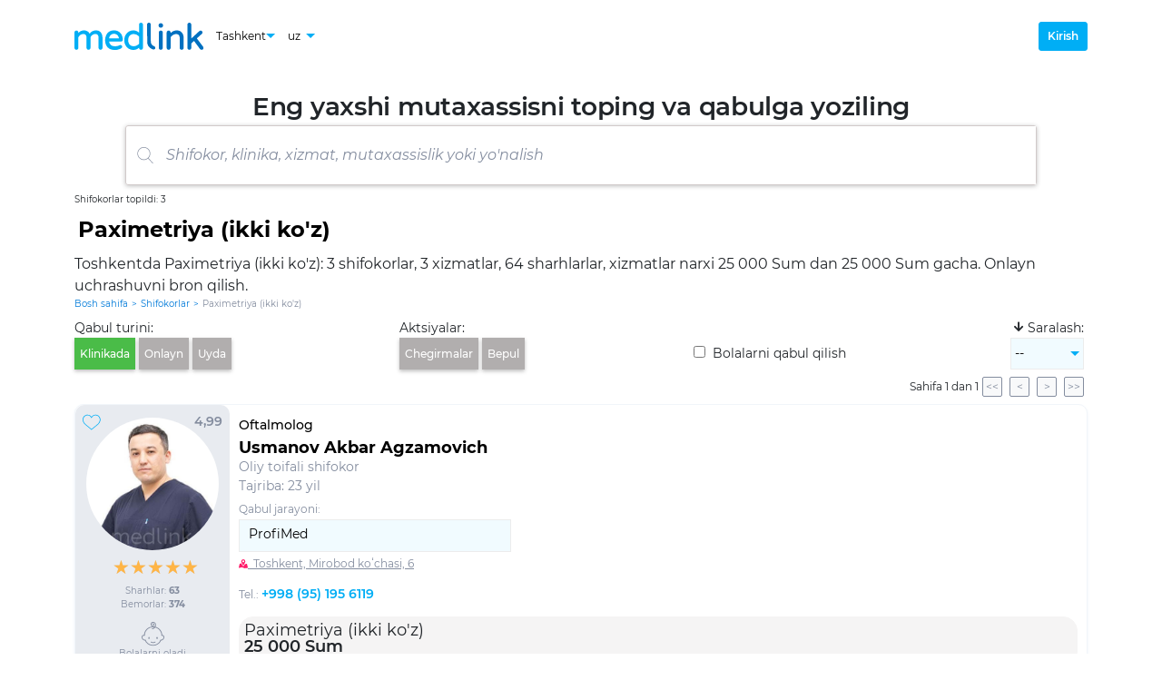

--- FILE ---
content_type: text/html; charset=utf-8
request_url: https://medlink.uz/uz/doctors/paximetriya-dva-glaza
body_size: 8039
content:

<!DOCTYPE html>
<html lang="uz">
<head>
  <base href="/">
  <title>Toshkentda Paximetriya (ikki ko&#x27;z), 3 shifokorlar | Medlink.uz</title>
  <meta charset="utf-8">
  <meta http-equiv="X-UA-Compatible" content="IE=edge">
  <meta name="viewport" content="width=device-width, initial-scale=1.0, maximum-scale=1.0">

  <meta name="description" content="Toshkentda Paximetriya (ikki ko&#x27;z), onlayn uchrashuvni bron qilish, narx, manzil, sharhlar">
  <meta name="keywords" content="">
  <meta name="author" content="medlink.uz">
  <meta name="copyright" content="medlink.uz">

  <link rel="canonical" href="https://medlink.uz/uz/doctors/paximetriya-dva-glaza">

  <link rel="alternate" hreflang="uz" href="https://medlink.uz/uz/doctors/paximetriya-dva-glaza">
  <link rel="alternate" hreflang="en" href="https://medlink.uz/en/doctors/paximetriya-dva-glaza">
  <link rel="alternate" hreflang="ru" href="https://medlink.uz/doctors/paximetriya-dva-glaza">
  <link rel="alternate" hreflang="x-default" href="https://medlink.uz/doctors/paximetriya-dva-glaza">


  <link rel="manifest" href="manifest.json">
  <link rel="shortcut icon" href="favicon.ico" type="image/x-icon">
  <link rel="icon" href="favicon.ico" type="image/x-icon">
  <link rel="icon" href="favicons/favicon-16.png" sizes="16x16" type="image/png">
  <link rel="icon" href="favicons/favicon-32.png" sizes="32x32" type="image/png">
  <link rel="apple-touch-icon" href="favicons/favicon-180.png" sizes="180x180">
  <link rel="mask-icon" href="favicons/safari-pinned-tab.svg" color="#563d7c">
  <meta name="msapplication-config" content="favicons/browserconfig.xml">
  <meta name="app-version" content="2.2307.19.1741">
  <meta name="page-generation-datetime" content="30.01.2026 16:21:00.40114">

  <link rel="stylesheet" href="css/bootstrap.min.css">

      <meta name="robots" content="index, follow, noarchive">
      <link rel="stylesheet" href="css/fonts.min.css">
      <link rel="stylesheet" href="css/fa-all.min.css">
      <link rel="stylesheet" href="css/app.min.css">
        <script>(function (w, d, s, l, i) { w[l] = w[l] || []; w[l].push({ 'gtm.start': new Date().getTime(), event: 'gtm.js' }); var f = d.getElementsByTagName(s)[0], j = d.createElement(s), dl = l != 'dataLayer' ? '&l=' + l : ''; j.async = true; j.src = 'https://www.googletagmanager.com/gtm.js?id=' + i + dl; f.parentNode.insertBefore(j, f); })(window, document, 'script', 'dataLayer', 'GTM-5WXLBRG');</script>
</head>

<body class="body-scroll">
        <noscript><iframe src="https://www.googletagmanager.com/ns.html?id=GTM-5WXLBRG" height="0" width="0" style="display:none;visibility:hidden"></iframe></noscript>
      <!--Blazor:{"sequence":0,"type":"server","prerenderId":"2c37759d7a31490cb4ab4213af0d9a72","descriptor":"CfDJ8CiS0ybEwGhNtx4MmvSbRmV9Z6p5WmpZHLcYV7LrSGuxdNfNfLtgHFXk/F4TOmdIkQRhMD\u002Bg2UhFceTCPpCtENSRZKF1t1LoaWBMriljJ0OSJWSJbqqqBTlzuCdCOwxdVNdMWh1ywngcD5O5uxvu0KcyxTiyepwv8IpApjwmK3jqkSF2crzGckkBlhHBhiGoI0p6qSrBHDgGAGFHMKZGlH0CYs/4ihe2B5dULgrOp5Qs490eA1EL8E4X0G5Xd3yQSPkeb8TXHU2Tff1efTGRh/6BLHOJkwq1hDpXht\u002BAs\u002BKfbSpDLHMo3\u002Bo6eE0Cy9Vc1RWnJpyNJ1d8MJG1YDlT8C57fBu6yLSszWPlPsnAccZtWREWNar/lLAglgqL5Jf3bxtiT5cEk3W3spYEfsYmoj9fXgiakYVjy2NZKNzLbQ47GR/5m6r4odSHoUQBOaVwn1q\u002BYl1Yi/hLh0U/zsuBpdQYFIDmiEX\u002BCxelZ\u002BgUtW5ZF/\u002BedZNl4gOW\u002Bw24JIdDPtnnpUxsI6a\u002B\u002By7LVMtuiuQ="}--><header id="mainHeader" class="header"><div class="container h-100"><div class="header-nav"><div class="header-nav__left"><a class="header-nav__logo" rel="noopener" __internal_stopPropagation_onclick __internal_preventDefault_onclick><img src="/images/medlink-logo.svg" alt="Logo" /></a>

      
      <div class="d-flex flex-row align-items-center"><div class="vselect header-city-select"><button id="vSelectCityButton" type="button" class="vselect__button header-city-select__button"><span>Tashkent</span><img src="/images/down-arrow.svg" class="vselect__button-img" alt="Down"></button>
            <div class="vselect__options-position"><div class="vselect__options-placeholder "><div id="vSelectCityOptions" class="vselect__options header-city-select__options"><button class="vselect__option" style="white-space:nowrap;">Tashkent</button></div></div></div></div><div class="vselect header-language-select"><button id="vSelectLanguageButton" type="button" class="vselect__button header-language-select__button"><span>uz</span>
              <img src="/images/down-arrow.svg" class="vselect__button-img" alt="Down"></button>
            <div class="vselect__options-position"><div class="vselect__options-placeholder "><div id="vSelectLanguageOptions" class="vselect__options header-language-select__options"><button class="vselect__option">ru</button>
                  <button class="vselect__option">uz</button>
                  <button class="vselect__option">en</button></div></div></div></div></div></div>

    
    <div class="header-nav__right"><div class="header-user"><button class="btn header-user__login-button">Kirish</button></div></div></div></div></header>

<main class="container main-layout"><div class="page-header__title"><div class="page-header__title-text">Eng yaxshi mutaxassisni toping va qabulga yoziling</div>

  <div class="d-flex w-100 justify-content-center"><div class="sbox-place "><details id="searchBox" class="sbox  " onkeyup="stopSpaceBtnPropagation(event)"><summary><div class="sbox-form"><div class="sbox-form-image "><img src="/images/search.svg" alt="Search" /></div>

        <input class="sbox-form-input  " type="text" placeholder="Shifokor, klinika, xizmat, mutaxassislik yoki yo&#x27;nalish" autocomplete="off" /></div></summary>

    
    <div class="sbox-result "><div><div class="sbox-result-item-title">Ixtisosliklar:</div><div class="sbox-result-item">ABA-terapevt</div><div class="sbox-result-item">Akusher-ginekolog</div><div class="sbox-result-item">Allergolog</div><div class="sbox-result-item">Aritmolog</div><div class="sbox-result-item">Audiolog</div><div class="sbox-result-item">Bolalar jarrohi</div><div class="sbox-result-item">Bolalar nevrologi</div><div class="sbox-result-item">Bolalar oftalmologi</div><div class="sbox-result-item">Bolalar stomatologi</div><div class="sbox-result-item">Defektolog</div><div class="sbox-result-item">Dermatokosmetolog</div><div class="sbox-result-item">Dermatolog</div><div class="sbox-result-item">Dermatovenerolog</div><div class="sbox-result-item">Dietolog</div><div class="sbox-result-item">Endokrinolog</div><div class="sbox-result-item">Endoskopist</div><div class="sbox-result-item">Epileptolog</div><div class="sbox-result-item">Estetik ginekolog</div><div class="sbox-result-item">Fizioterapevt</div><div class="sbox-result-item">Flebolog</div><div class="sbox-result-item">Foniatr</div><div class="sbox-result-item">Ftiziatr</div><div class="sbox-result-item">Funksional diagnostika shifokori</div><div class="sbox-result-item">Gastroenterolog</div><div class="sbox-result-item">Gelmintolog</div><div class="sbox-result-item">Gematolog</div><div class="sbox-result-item">Gematolog-gemostaziolog</div><div class="sbox-result-item">Gepatolog</div><div class="sbox-result-item">Ginekolog</div><div class="sbox-result-item">Ginekolog-endokrinolog</div><div class="sbox-result-item">Immunolog</div><div class="sbox-result-item">Infeksionist</div><div class="sbox-result-item">Interventsion kardiolog</div><div class="sbox-result-item">Jarroh</div><div class="sbox-result-item">Jarroh-aritmolog</div><div class="sbox-result-item">Jarroh-endokrinolog</div><div class="sbox-result-item">Jarroh-endoskopist</div><div class="sbox-result-item">Jarroh-oftalmolog</div><div class="sbox-result-item">Jarroh-onkolog</div><div class="sbox-result-item">Jarroh-proktolog </div><div class="sbox-result-item">Kardiojarroh</div><div class="sbox-result-item">Kardiolog</div><div class="sbox-result-item">Kardiorevmatolog</div><div class="sbox-result-item">Kineziterapevt</div><div class="sbox-result-item">Koloproktolog</div><div class="sbox-result-item">Kosmetolog</div><div class="sbox-result-item">Kosmetolog-estetist</div><div class="sbox-result-item">Logoped-defektolog</div><div class="sbox-result-item">LOR</div><div class="sbox-result-item">Mammolog</div><div class="sbox-result-item">Manual terapevt</div><div class="sbox-result-item">Massajchi</div><div class="sbox-result-item">Narkolog</div><div class="sbox-result-item">Nefrolog</div><div class="sbox-result-item">Neonatolog</div><div class="sbox-result-item">Nevrolog</div><div class="sbox-result-item">Nevropatolog</div><div class="sbox-result-item">Neyrofiziolog</div><div class="sbox-result-item">Neyrojarroh</div><div class="sbox-result-item">Neyropsixolog</div><div class="sbox-result-item">Oftalmolog</div><div class="sbox-result-item">Onkoginekolog</div><div class="sbox-result-item">Onkolog</div><div class="sbox-result-item">Ortoped</div><div class="sbox-result-item">Ortoped-podiatr</div><div class="sbox-result-item">Osteopat</div><div class="sbox-result-item">Otolaringolog</div><div class="sbox-result-item">Parazitolog</div><div class="sbox-result-item">Pediatr</div><div class="sbox-result-item">Plastik jarroh</div><div class="sbox-result-item">Podiatr</div><div class="sbox-result-item">Podolog</div><div class="sbox-result-item">Proktolog</div><div class="sbox-result-item">Psixiatr</div><div class="sbox-result-item">Psixolog</div><div class="sbox-result-item">Psixonevrolog</div><div class="sbox-result-item">Psixoterapevt</div><div class="sbox-result-item">Pulmonolog</div><div class="sbox-result-item">Qon tomir jarrohi </div><div class="sbox-result-item">Radiolog</div><div class="sbox-result-item">Reabilitolog</div><div class="sbox-result-item">Refleksoterapevt</div><div class="sbox-result-item">Rentgenolog</div><div class="sbox-result-item">Reproduktolog</div><div class="sbox-result-item">Revmatolog</div><div class="sbox-result-item">Rinojarrohlik</div><div class="sbox-result-item">Seksolog</div><div class="sbox-result-item">Stomatolog</div><div class="sbox-result-item">Stomatolog-ortoped</div><div class="sbox-result-item">Stomatolog-terapevt</div><div class="sbox-result-item">Surdolog</div><div class="sbox-result-item">Surdopedagog</div><div class="sbox-result-item">Terapevt</div><div class="sbox-result-item">Terapevt-kardiolog</div><div class="sbox-result-item">Tibbiy kosmetolog</div><div class="sbox-result-item">Travmatolog-ortoped</div><div class="sbox-result-item">Trixolog</div><div class="sbox-result-item">Trixolog-transplantolog</div><div class="sbox-result-item">Urolog</div><div class="sbox-result-item">Urolog-androlog</div><div class="sbox-result-item">UTT shifokori</div><div class="sbox-result-item">Vertebrolog</div><div class="sbox-result-item">Veterinar</div><div class="sbox-result-item">Yuz-jag&#x27; jarohi</div></div>
</div></details></div></div></div>

<div class="bread-crumbs__filter-results"><span>Shifokorlar topildi: 3</span></div><div class="filter__placeholder "><div class="h1-place"><h1>Paximetriya (ikki ko&#x27;z)</h1><p class="page-description">Toshkentda Paximetriya (ikki ko&#x27;z): 3 shifokorlar, 3 xizmatlar, 64 sharhlarlar, xizmatlar narxi 25 000 Sum dan 25 000 Sum gacha. Onlayn uchrashuvni bron qilish.</p></div>

<div class="bread-crumbs "><a class="bread-crumbs__item " href="https://medlink.uz/uz" rel="noopener" __internal_stopPropagation_onclick __internal_preventDefault_onclick>Bosh sahifa</a><div class="bread-crumbs__delimiter">&gt;</div><a class="bread-crumbs__item " href="https://medlink.uz/uz/doctors" rel="noopener" __internal_stopPropagation_onclick __internal_preventDefault_onclick>Shifokorlar</a><div class="bread-crumbs__delimiter">&gt;</div><a class="bread-crumbs__item  bread-crumbs__item-disabled-link" href="https://medlink.uz/uz/doctors/paximetriya-dva-glaza" rel="noopener" __internal_stopPropagation_onclick __internal_preventDefault_onclick>Paximetriya (ikki ko&#x27;z)</a></div><script type="application/ld+json">{"@context": "https://schema.org","@type":"BreadcrumbList","itemListElement":[{"@type":"ListItem","position":1,"name":"Bosh sahifa","item": "https://medlink.uz/uz"},{"@type":"ListItem","position":2,"name":"Shifokorlar","item": "https://medlink.uz/uz/doctors"},{"@type":"ListItem","position":3,"name":"Paximetriya (ikki ko'z)","item": "https://medlink.uz/uz/doctors/paximetriya-dva-glaza"}]}</script><div class="filter__bar"><div class="d-flex flex-column me-1"><div class="d-none flex-row d-sm-flex filter__bar__header">Qabul turini:</div>
        <div class="d-flex flex-row flex-nowrap"><button class="filter__bar__button me-1 filter__bar__button__appointment-selected-clinic">Klinikada</button><button class="filter__bar__button me-1 ">Onlayn</button><button class="filter__bar__button me-1 ">Uyda</button></div></div>

      
      <div class="d-none flex-column d-lg-flex me-1"><div class="d-flex flex-row filter__bar__header">Aktsiyalar:</div>
        <div class="d-flex flex-row flex-nowrap"><button class="filter__bar__button me-1 ">Chegirmalar</button>

          <button class="filter__bar__button me-1 ">Bepul</button></div></div>

      
      <div class="d-flex flex-column d-lg-none me-1"><div class="d-none flex-row d-sm-flex filter_bar__header">&nbsp;</div>
        <div class="d-flex flex-row"><button class="filter__bar__button filter__bar__button__promo-unselected "><img src="/images/filter/navigation-block__promo.png" alt="Promo"></button></div></div><div class="d-none flex-column d-md-flex me-1"><div class="d-flex flex-row filter__bar__header">&nbsp;</div>
          <div class="d-flex flex-row h-100"><label class="filter__bar__checkbox"><input class="me-1" style="cursor: pointer;" type="checkbox" />
              Bolalarni qabul qilish</label></div></div><div class="d-none flex-column d-md-flex me-1"><div class="d-flex flex-row flex-nowrap cursor-pointer filter__bar__header"><div class="filter__bar__button__sorting"><i class="fas fa-arrow-down"></i></div>
          Saralash:
        </div>

        <div class="d-flex flex-row flex-nowrap"><div class="vselect filter__bar__desktop-sorting-select"><button id="vSelectSortingButton" type="button" class="vselect__button filter__bar__desktop-sorting-select__button"><span>--</span>
              <img src="/images/down-arrow.svg" class="vselect__button-img" alt="Down"></button>
            <div class="vselect__options-position"><div class="vselect__options-placeholder "><div id="vSelectSortingOptions" class="vselect__options filter__bar__desktop-sorting-select__options"><button class="vselect__option">Reyting</button>
                  <button class="vselect__option">Mashhurlik</button>
                  <button class="vselect__option">Sharhlar</button><button class="vselect__option">Tajriba</button><button class="vselect__option">A dan-ng gacha</button></div></div></div></div></div></div>

      
      <div class="d-flex flex-column d-md-none me-1"><div class="d-none flex-row d-sm-flex d-md-flex d-lg-none filter__header">&nbsp;</div>
        <div class="d-flex flex-row"><button class="filter__bar__button filter__bar__button__sorting-unselected "><img src="/images/navigation-block__sorting.png" alt="Sorting"></button></div></div></div><div class="d-flex d-column position-relative"><div class="filter__bar__dropdown "><div class="d-flex justify-content-center"></div></div></div></div>

<div class="doctors-cards"><div class="doctors-cards__paginator"><div>Sahifa 1 dan 1</div>
    <button class="doctors-cards__paginator-button" disabled>&lt;&lt;</button>
    <button class="doctors-cards__paginator-button" disabled>&lt;</button>
    <button class="doctors-cards__paginator-button" disabled>&gt;</button>
    <button class="doctors-cards__paginator-button" disabled>&gt;&gt;</button></div><div class="doctor-card"><div class="doctor-card__top"><div class="doctor-card__top-left"><img class="doctor-card__photo" src="/images/doctors/ef2647da-4bfb-47b9-bd8b-62bd27f1c631.jpeg?imageId=2fd0debb-dc50-44ec-8ad6-a0b2818cfbeb" alt="Usmanov Akbar Agzamovich" /><div class="doctor-card__favorite"><button class="dbform-empty-button"><img src="/images/heart-outline.svg" alt="Heart" /></button>
        <span>4,99</span></div>

      
      <div class="doctor-card__rating"><div class="rating"><span class="rating-star__background"><span class="rating-star__foreground" style="width: 100%;">★</span>★</span><span class="rating-star__background"><span class="rating-star__foreground" style="width: 100%;">★</span>★</span><span class="rating-star__background"><span class="rating-star__foreground" style="width: 100%;">★</span>★</span><span class="rating-star__background"><span class="rating-star__foreground" style="width: 100%;">★</span>★</span><span class="rating-star__background"><span class="rating-star__foreground" style="width: 99.37%;">★</span>★</span></div></div>

      
      <div class="doctor-card__reviews"><span>Sharhlar: <b>63</b></span></div>

      
      <div class="doctor-card__apps"><span>Bemorlar: <b>374</b></span></div><div class="doctor-card__childs"><img src="/images/icon-services-baby.svg" class="doctor-card__childs-icon" alt="Child">
          <span>Bolalarni oladi</span></div></div>

    
    <div class="doctor-card__top-middle"><div class="doctor-card__top-middle-up"><div class="doctor-card__specializations"><a href="https://medlink.uz/uz/doctors/oftalmolog" rel="noopener" __internal_stopPropagation_onclick __internal_preventDefault_onclick>Oftalmolog</a></div>

        <h2 class="doctor-card__fullname"><a href="https://medlink.uz/uz/doctor/usmanov-akbar-agzamovich" class="doctor-card__fullname-button" rel="noopener" __internal_stopPropagation_onclick __internal_preventDefault_onclick>Usmanov Akbar Agzamovich</a></h2>

        <div class="doctor-card__qualifications">Oliy toifali shifokor</div>
        <div class="doctor-card__expirience">Tajriba: 23 yil</div></div>

      
      <div class="doctor-card__clincs"><span class="doctor-card__clincs__title">Qabul jarayoni:</span>

        <div class="doctor-card__select__placeholder"><button class="doctor-card__select__button" disabled><span>ProfiMed</span></button>

          <div class="doctor-card__select__select-placeholder"><div id="selectWorkplace" class="doctor-card__select__select-dropdown hidden"><div class="doctor-card__select__select-options"><span class="doctor-card__select__option doctor-card__select__option-selected">ProfiMed</span></div></div></div></div>

        
        <div class="doctor-card__clincs__address" style="cursor:pointer;"><img src="/images/pointer-on-map.svg" width="10" alt="Pointer">
          <span class="doctor-card__clincs__address-title">
            &nbsp;
Toshkent, Mirobod koʻchasi, 6</span></div>

        
        <div class="doctor-card__clincs__phone"><span class="doctor-card__clincs__phone-title">Tel.: </span>
            <a class="doctor-card__clincs__phone-number" href="tel:&#x2B;998 (95) 195 6119" rel="nofollow">&#x2B;998 (95) 195 6119</a></div></div><div class="pm-doc-def-svcs pm-mb"><div class="pm-doc-def-svc">Paximetriya (ikki ko&#x27;z)</div>
            <div class="pm-doc-def-svc-price"><div>25 000 Sum <span style="color:#F41B1B"></span></div>
              <div style="color:#7C7C82;font-weight:400;font-size: 12px;line-height:15px;text-decoration-line:line-through;"></div></div></div><div class="doctor-card__top-middle-dn"></div></div></div></div><div class="doctor-card"><div class="doctor-card__top"><div class="doctor-card__top-left"><img class="doctor-card__photo" src="/images/doctors/af236667-5af8-4577-85f8-0cdba15b1730.jpeg?imageId=6853e4c9-f37b-4d49-8769-5457db7e351a" alt="Akhmedov Zhasur Batyrovich" /><div class="doctor-card__favorite"><button class="dbform-empty-button"><img src="/images/heart-outline.svg" alt="Heart" /></button>
        <span>5,00</span></div>

      
      <div class="doctor-card__rating"><div class="rating"><span class="rating-star__background"><span class="rating-star__foreground" style="width: 100%;">★</span>★</span><span class="rating-star__background"><span class="rating-star__foreground" style="width: 100%;">★</span>★</span><span class="rating-star__background"><span class="rating-star__foreground" style="width: 100%;">★</span>★</span><span class="rating-star__background"><span class="rating-star__foreground" style="width: 100%;">★</span>★</span><span class="rating-star__background"><span class="rating-star__foreground" style="width: 100.00%;">★</span>★</span></div></div>

      
      <div class="doctor-card__reviews"><span>Sharhlar: <b>1</b></span></div>

      
      <div class="doctor-card__apps"><span>Bemorlar: <b>4</b></span></div><div class="doctor-card__childs"><img src="/images/icon-services-baby.svg" class="doctor-card__childs-icon" alt="Child">
          <span>Bolalarni oladi</span></div></div>

    
    <div class="doctor-card__top-middle"><div class="doctor-card__top-middle-up"><div class="doctor-card__specializations"><a href="https://medlink.uz/uz/doctors/oftalmolog" rel="noopener" __internal_stopPropagation_onclick __internal_preventDefault_onclick>Oftalmolog</a></div>

        <h2 class="doctor-card__fullname"><a href="https://medlink.uz/uz/doctor/axmedov-zhasur-batyrovich" class="doctor-card__fullname-button" rel="noopener" __internal_stopPropagation_onclick __internal_preventDefault_onclick>Akhmedov Zhasur Batyrovich</a></h2>

        <div class="doctor-card__qualifications"></div>
        <div class="doctor-card__expirience">Tajriba: 11 yil</div></div>

      
      <div class="doctor-card__clincs"><span class="doctor-card__clincs__title">Qabul jarayoni:</span>

        <div class="doctor-card__select__placeholder"><button class="doctor-card__select__button" disabled><span>ProfiMed</span></button>

          <div class="doctor-card__select__select-placeholder"><div id="selectWorkplace" class="doctor-card__select__select-dropdown hidden"><div class="doctor-card__select__select-options"><span class="doctor-card__select__option doctor-card__select__option-selected">ProfiMed</span></div></div></div></div>

        
        <div class="doctor-card__clincs__address" style="cursor:pointer;"><img src="/images/pointer-on-map.svg" width="10" alt="Pointer">
          <span class="doctor-card__clincs__address-title">
            &nbsp;
Toshkent, Mirobod koʻchasi, 6</span></div>

        
        <div class="doctor-card__clincs__phone"><span class="doctor-card__clincs__phone-title">Tel.: </span>
            <a class="doctor-card__clincs__phone-number" href="tel:&#x2B;998 (95) 195 6119" rel="nofollow">&#x2B;998 (95) 195 6119</a></div></div><div class="pm-doc-def-svcs pm-mb"><div class="pm-doc-def-svc">Paximetriya (ikki ko&#x27;z)</div>
            <div class="pm-doc-def-svc-price"><div>25 000 Sum <span style="color:#F41B1B"></span></div>
              <div style="color:#7C7C82;font-weight:400;font-size: 12px;line-height:15px;text-decoration-line:line-through;"></div></div></div><div class="doctor-card__top-middle-dn"></div></div></div></div><div class="col-12 announcement-block announcement-block__1"><div class="announcement-block__header">Qabul sifatini kafolatlaymiz!</div>
          <div class="announcement-block__text"><div class="announcement-block__text-main">Если вам не понравился приём, то мы запишем вас к другому врачу бесплатно.</div></div></div><div class="doctor-card"><div class="doctor-card__top"><div class="doctor-card__top-left"><img class="doctor-card__photo" src="/images/doctors/26561169-27c0-45be-9254-02eed61012b1.jpeg?imageId=990aff7e-9722-4184-98da-dec8e950cf3d" alt="Akmalkhonov Saidaielokhon Akmalkhonovich" /><div class="doctor-card__favorite"><button class="dbform-empty-button"><img src="/images/heart-outline.svg" alt="Heart" /></button>
        <span></span></div>

      
      <div class="doctor-card__rating"><div class="rating"></div></div>

      
      <div class="doctor-card__reviews"><span>Sharhlar: <b>0</b></span></div>

      
      <div class="doctor-card__apps"><span>Bemorlar: <b>0</b></span></div><div class="doctor-card__childs"><img src="/images/icon-services-baby.svg" class="doctor-card__childs-icon" alt="Child">
          <span>Bolalarni oladi</span></div></div>

    
    <div class="doctor-card__top-middle"><div class="doctor-card__top-middle-up"><div class="doctor-card__specializations"><a href="https://medlink.uz/uz/doctors/oftalmolog" rel="noopener" __internal_stopPropagation_onclick __internal_preventDefault_onclick>Oftalmolog</a></div>

        <h2 class="doctor-card__fullname"><a href="https://medlink.uz/uz/doctor/akmalxonov-saidaloxon-akmalxonovich" class="doctor-card__fullname-button" rel="noopener" __internal_stopPropagation_onclick __internal_preventDefault_onclick>Akmalkhonov Saidaielokhon Akmalkhonovich</a></h2>

        <div class="doctor-card__qualifications"></div>
        <div class="doctor-card__expirience">Tajriba: 6 yil</div></div>

      
      <div class="doctor-card__clincs"><span class="doctor-card__clincs__title">Qabul jarayoni:</span>

        <div class="doctor-card__select__placeholder"><button class="doctor-card__select__button" disabled><span>ProfiMed</span></button>

          <div class="doctor-card__select__select-placeholder"><div id="selectWorkplace" class="doctor-card__select__select-dropdown hidden"><div class="doctor-card__select__select-options"><span class="doctor-card__select__option doctor-card__select__option-selected">ProfiMed</span></div></div></div></div>

        
        <div class="doctor-card__clincs__address" style="cursor:pointer;"><img src="/images/pointer-on-map.svg" width="10" alt="Pointer">
          <span class="doctor-card__clincs__address-title">
            &nbsp;
Toshkent, Mirobod koʻchasi, 6</span></div>

        
        <div class="doctor-card__clincs__phone"><span class="doctor-card__clincs__phone-title">Tel.: </span>
            <a class="doctor-card__clincs__phone-number" href="tel:&#x2B;998 (95) 195 6119" rel="nofollow">&#x2B;998 (95) 195 6119</a></div></div><div class="pm-doc-def-svcs pm-mb"><div class="pm-doc-def-svc">Paximetriya (ikki ko&#x27;z)</div>
            <div class="pm-doc-def-svc-price"><div>25 000 Sum <span style="color:#F41B1B"></span></div>
              <div style="color:#7C7C82;font-weight:400;font-size: 12px;line-height:15px;text-decoration-line:line-through;"></div></div></div><div class="doctor-card__top-middle-dn"></div></div></div></div></div></main>

<footer class="container py-4"><div class="row"><div class="col-sm-12 col-md-6 col-lg-3 footer-content"><p class="footer-title footer-text-align">Xizmat</p>
    <p class="footer-text-align"><a href="https://medlink.uz/uz/terms-of-use" class="block-button" rel="noopener" __internal_stopPropagation_onclick __internal_preventDefault_onclick>Shartnoma</a></p></div>

  <div class="col-sm-12 col-md-6 col-lg-3 footer-content"><p class="footer-title footer-text-align">Bemorga</p>
    <p class="footer-text-align"><a href="https://medlink.uz/uz/doctors" class="block-button" rel="noopener" __internal_stopPropagation_onclick __internal_preventDefault_onclick>Shifokorlar</a></p>
    <p class="footer-text-align"><a href="https://medlink.uz/uz/clinics" class="block-button" rel="noopener" __internal_stopPropagation_onclick __internal_preventDefault_onclick>Klinikalar</a></p>
    <p class="footer-text-align"><a href="https://medlink.uz/uz/privacy-policy" class="block-button" rel="noopener" __internal_stopPropagation_onclick __internal_preventDefault_onclick>Maxfiylik</a></p>
    <p class="footer-text-align"><a href="https://medlink.uz/uz/personal-data" class="block-button" rel="noopener" __internal_stopPropagation_onclick __internal_preventDefault_onclick>Shaxsiy ma&#x27;lumotlarni qayta ishlashga rozilik</a></p></div><div class="col-sm-12 col-md-6 col-lg-3 footer-content"><p class="footer-title footer-text-align">Shifokor uchun</p>
      
      <p class="footer-text-align"><button class="btn-lnk">Shaxsiy kabinet</button></p></div><div class="col-sm-12 col-md-6 col-lg-3 footer-content"><p class="footer-title footer-text-align">Klinika uchun</p>
      <p class="footer-text-align"><button class="btn-lnk">Klinika menejeri</button></p>
      <p class="footer-text-align"><button class="btn-lnk">Klinika operatori</button></p></div></div>

<div class="row footer-copyright"><div class="d-flex flex-row flex-nowrap col-md-12 col-lg-6"><div class="d-flex align-items-center text-nowrap w-50"><b>© Medlink.uz 2018 - 2026</b></div><div class="d-flex align-items-center justify-content-around w-50"><a href="https://www.facebook.com/medlink.uz" target="_blank" rel="noopener"><span class="footer-socials"><i class="fab fa-facebook-f"></i></span></a>

        <a href="https://www.instagram.com/medlink.uz/" target="_blank" rel="noopener"><span class="footer-socials"><i class="fab fa-instagram"></i></span></a>

        <a href="https://t.me/Medlink_uz" target="_blank" rel="noopener"><span class="footer-socials"><i class="fab fa-telegram"></i></span></a>

        <a href="https://t.me/Medlink_consultant_bot" target="_blank" rel="noopener"><span class="footer-socials"><i class="fas fa-robot"></i></span></a></div></div>

  <div id="anti-piracy" class="col-md-12 col-lg-6"><span>“Medlink.uz” sayti ma’lumotlarini ko‘paytirish, nusxalash, ko‘paytirish, tarqatish va boshqa maqsadlarda foydalanish faqat resurs egasining yozma ruxsati bilan amalga oshiriladi.</span></div></div></footer>

<button class="notification " style="background-color: white; color: white; "><span class="notification-message"></span></button><!--Blazor:{"prerenderId":"2c37759d7a31490cb4ab4213af0d9a72"}--></component>
        <script type="application/ld+json">{"@context":"https://schema.org","@type":"Product","image":"https://medlink.uz/images/medlink-logo.svg","name":"Paximetriya ikki koz","description":"Toshkentda Paximetriya ikki koz onlayn uchrashuvni bron qilish narx manzil sharhlar","offers":{"@type":"AggregateOffer","url":"https://medlink.uz/doctors/paximetriya-dva-glaza","priceCurrency":"UZS","lowPrice":"25000","highPrice":"25000","offerCount":"3"},"aggregateRating":{"@type":"AggregateRating","ratingValue":"4.66","ratingCount":"64"}}</script>

      <div id="blazor-error-ui">
            Sahifadagi ma&#x27;lumotlar eskirgan.

            <div>Sahifani <button onclick="location.reload()">yangilang</button>.</div>

          <a href="#" class="dismiss">&times;</a>
      </div>
      <script type="text/javascript" src="/scripts/vtools.min.js"></script>
      <script type="text/javascript" src="_framework/blazor.server.js" autostart="false"></script>
      <script>Blazor.start().then(()=>{Blazor.defaultReconnectionHandler._reconnectionDisplay={show:()=>{console.log("reloading..."),document.location.reload()},update:o=>{},rejected:()=>{}}});</script>
        <script type="text/javascript">function afterYaStarted(){null===ymaps||void 0===ymaps||ymaps.ready().then(()=>{console.log("yMaps started."),vtools.isMapAvailable=!0})}</script>
        <script type="text/javascript" src="https://api-maps.yandex.ru/2.1/?apikey=72f0cd9d-6510-4e10-a150-5954f32b7dca&lang=uz&mode=release" onload="afterYaStarted()"></script>
</body>
</html>


--- FILE ---
content_type: text/css
request_url: https://medlink.uz/css/app.min.css
body_size: 32253
content:
@charset "UTF-8";body{font-family:"Montserrat",sans-serif;font-size:14px;background-color:#fff;}a{text-decoration:none;color:#000;}:root{--body-scroll-style:auto;}::-webkit-scrollbar{height:5px;width:5px;}::-webkit-scrollbar-thumb{-moz-border-radius:10px;-webkit-border-radius:10px;border-radius:10px;background:rgba(129,140,153,.1);}::-webkit-scrollbar-track{-moz-border-radius:10px;-webkit-border-radius:10px;border-radius:10px;}@media(max-width:575px){.body-scroll{overflow:var(--body-scroll-style);}}.cursor-pointer{cursor:pointer;}.hidden{display:none!important;}input::-webkit-outer-spin-button,input::-webkit-inner-spin-button{-webkit-appearance:none;margin:0;}input[type=number]{-moz-appearance:textfield;}input{outline:0;}.disable-select{user-select:none;-webkit-user-select:none;-khtml-user-select:none;-moz-user-select:none;-ms-user-select:none;}.empty{font-size:inherit;}.w-0{width:unset!important;}.h-0{height:unset!important;}.btn-lnk{margin:0;padding:0;border:0;background-color:transparent;}.btn-lnk:hover{color:#0a58ca;}.text-ellipsis{-ms-text-overflow:ellipsis;-o-text-overflow:ellipsis;text-overflow:ellipsis;overflow-x:hidden;}#blazor-error-ui{z-index:1024;position:fixed;display:none;background:#ffffe0;left:0;bottom:0;width:100%;padding:.6rem 1.25rem .7rem 1.25rem;box-shadow:0 -1px 2px rgba(0,0,0,.2);}#blazor-error-ui .dismiss{position:absolute;right:.5rem;top:.5rem;display:flex;-webkit-justify-content:center;justify-content:center;-webkit-align-items:center;align-items:center;width:20px;height:20px;font-weight:600;font-size:18px;line-height:18px;-moz-border-radius:50%;-webkit-border-radius:50%;border-radius:50%;border:1px solid #0a58ca;color:#fff;background-color:#00aef5;}#blazor-error-ui .dismiss:hover{background-color:#0a58ca;}#blazor-error-ui button{cursor:pointer;background-color:#00aef5;-moz-border-radius:4px;-webkit-border-radius:4px;border-radius:4px;font-weight:600;margin:4px 0;border:1px solid #0a58ca;color:#fff;}#blazor-error-ui button:hover{background-color:#0a58ca;}.vselect{display:flex;-ms-flex-direction:column;-webkit-flex-direction:column;flex-direction:column;}.vselect__button{display:flex;-webkit-justify-content:space-between;justify-content:space-between;cursor:pointer;width:100%;border:0;padding:0;margin:0;background-color:#fff;text-align:left;}.vselect__button:focus{outline:0;}.vselect__button-img{width:10px;max-width:10px;align-self:center;}@media(max-width:575px){.vselect__button-img{width:8px;max-width:8px;}}.vselect__options-position{position:relative;display:flex;width:100%;}.vselect__options-placeholder{position:absolute;display:none;top:2px;left:0;max-height:100px;padding:4px 0;overflow-x:hidden;overflow-y:auto;border:1px solid rgba(0,0,0,.2);-webkit-box-shadow:2px 2px 4px 0 rgba(0,0,0,.2);-moz-box-shadow:2px 2px 4px 0 rgba(0,0,0,.2);box-shadow:2px 2px 4px 0 rgba(0,0,0,.2);background-color:#fff;min-width:100%;z-index:2;}.vselect__options{display:flex;-ms-flex-direction:column;-webkit-flex-direction:column;flex-direction:column;min-width:100%;}.vselect__option{width:100%;border:0;padding:0 4px;margin:0;text-align:left;background-color:#fff;}.vselect__option:focus{outline:0;}.vselect__option:hover{background:rgba(0,174,245,.2);}.banner-block{width:100%;}.banner-block__link{display:flex;justify-content:center;}.banner-block__lg-image{display:none;width:100%;margin-bottom:14px;}@media(min-width:576px){.banner-block__lg-image{display:block!important;}}.banner-block__sm-image{display:none;width:100%;margin-bottom:14px;}@media(max-width:575px){.banner-block__sm-image{display:block!important;}}.announcement-block{-moz-border-radius:10px;-webkit-border-radius:10px;border-radius:10px;box-shadow:0 4px 4px rgba(0,0,0,.25);margin-bottom:1rem;color:#fff;font-weight:500;padding:0 15px;}.announcement-block__1{background:linear-gradient(180deg,#63500c 0%,rgba(145,135,49,.63) 100%);}.announcement-block__2{background:linear-gradient(180deg,#5b0e0e 0%,rgba(196,2,2,.4) 100%);}.announcement-block__3{background:linear-gradient(180deg,#138401 0%,rgba(51,181,64,.57) 100%);}.announcement-block__4{background:linear-gradient(180deg,#096489 0%,#19b1ef 100%);}.announcement-block__header{font-size:26px;}@media(max-width:767px){.announcement-block__header{font-size:20px;}}.announcement-block__text{display:flex;flex-direction:row;justify-content:space-between;align-items:flex-end;}.announcement-block__text-phone{align-items:center!important;}.announcement-block__text-main{font-size:18px;}@media(max-width:767px){.announcement-block__text-main{font-size:14px;}}.announcement-block__text-link{font-size:12px;}@media(max-width:767px){.announcement-block__text-link{font-size:10px;}}a.announcement-block__text-link{color:#fff;}a:hover.announcement-block__text-link{color:#fff;text-decoration:underline;}.announcement-block__phone{text-align:right;font-size:26px;white-space:nowrap;}@media(max-width:767px){.announcement-block__phone{font-size:20px;white-space:normal;}}.data-form-container{padding:10px;border:1px solid #00aef5;-moz-border-radius:6px;-webkit-border-radius:6px;border-radius:6px;}.data-form-container-top{width:100%;height:10px;border-top:1px solid #00aef5;border-left:1px solid #00aef5;border-right:1px solid #00aef5;border-top-left-radius:6px;border-top-right-radius:6px;}.data-form-container-no-top{width:100%;padding:0 10px 10px 10px;border-left:1px solid #00aef5;border-right:1px solid #00aef5;border-bottom:1px solid #00aef5;border-bottom-left-radius:6px;border-bottom-right-radius:6px;}.data-form-header{display:flex;-webkit-align-items:center;align-items:center;padding:0 10px;overflow:hidden;width:100%;color:#fff;background-color:#79d1f5;}.data-form{padding:10px 10px 0 10px;width:100%;}.dbform{position:relative;display:flex;flex-direction:row;flex-wrap:nowrap;-webkit-justify-content:space-between;justify-content:space-between;-webkit-align-items:center;align-items:center;height:24px;padding:4px;border:0;box-shadow:1px 1px 4px rgba(0,0,0,.25);font-size:14px;line-height:14px;}@media(max-width:767px){.dbform{font-size:12px;line-height:12px;}}@media(max-width:575px){.dbform{min-height:24px!important;height:unset!important;}}.dbform-no-height{min-height:24px!important;height:unset!important;}.dbform-no-wrap{white-space:nowrap;overflow:hidden;}.dbform-label{position:absolute;left:10px;top:-5px;font-size:10px;line-height:10px;color:#808080;background-color:#fff;padding:0 3px;}.dbform-hint{font-size:9px;line-height:9px;padding:4px 2px 2px 2px;margin-bottom:10px;}.dbform-error-clr{color:#dc143c;}.dbform-tag{display:flex;flex-direction:row;flex-wrap:nowrap;align-items:center;width:100%;height:100%;border:0;outline:0;background-color:transparent;font-size:12px;line-height:12px;}@media(max-width:767px){.dbform-tag{font-size:10px;line-height:10px;}}.dbform-tag:disabled{color:rgba(16,16,16,.3);}.dbform-tag::placeholder{color:rgba(16,16,16,.3);opacity:1;font-size:12px;line-height:12px;}.dbform-tag:-ms-input-placeholder{color:rgba(16,16,16,.3);}.dbform-tag::-ms-input-placeholder{color:rgba(16,16,16,.3);}.dbform-tag img{width:10px;max-width:10px;height:10px;max-height:10px;align-self:center;margin-left:2px;}.dbform-tag__hover:hover{background-color:#ebf5ff;}.dbform-content{padding:1px 0 0 6px;width:100%;font-size:14px;line-height:14px;}@media(max-width:767px){.dbform-content{font-size:12px;line-height:12px;}}.dbform-text{text-align:left;text-overflow:ellipsis;overflow-x:hidden;padding:4px;border:0;font-size:12px;line-height:12px;}@media(max-width:767px){.dbform-text{font-size:10px;line-height:14px;}}.dbform-text-hdr{text-align:left;white-space:nowrap;padding:4px;border:0;font-size:14px;line-height:14px;font-weight:600;}@media(max-width:767px){.dbform-text-hdr{font-size:12px;line-height:12px;}}.dbform-check{position:relative;width:14px;height:14px;margin-left:2px;}.dbform-check__off::after{content:"";position:absolute;top:0;left:0;width:14px;height:14px;border:1px solid #ddd;-moz-border-radius:100%;-webkit-border-radius:100%;border-radius:100%;background-color:#fff;}.dbform-check__on::before{content:"";position:absolute;top:0;left:0;width:14px;height:14px;border:1px solid #00aef5;-moz-border-radius:100%;-webkit-border-radius:100%;border-radius:100%;background-color:#fff;}.dbform-check__on::after{content:"";position:absolute;top:3px;left:3px;width:8px;height:8px;-moz-border-radius:100%;-webkit-border-radius:100%;border-radius:100%;background-color:#00aef5;}.dbform-date{min-width:68px;padding-top:1px;width:100%;text-align:left;}.dbform-time{min-width:30px;padding-top:1px;text-align:center;}.dbform-bin{-webkit-justify-content:center;justify-content:center;width:20px;max-width:20px;font-weight:600;font-size:12px;line-height:12px;color:#00aef5;padding:1px 3px 1px 3px;}.dbform-bin:hover{color:#fff;background-color:#00aef5;}.dbform-bin:disabled{color:rgba(16,16,16,.3);background-color:transparent;}.dbform-bin:disabled:hover{color:rgba(16,16,16,.3);background-color:transparent;}.dbform-bin-true{color:#008000!important;}.dbform-bin-true:hover{color:#fff!important;background-color:#008000!important;}.dbform-bin-true:disabled{color:#8fbc8f!important;}.dbform-bin-true:disabled:hover{color:#8fbc8f!important;}.dbform-bin-false{color:#b22222!important;}.dbform-bin-false:hover{color:#fff!important;background-color:#b22222!important;}.dbform-bin-false:disabled{color:#cd5c5c!important;}.dbform-bin-false:disabled:hover{color:#cd5c5c!important;}.dbform-sort{width:20px;max-width:20px;font-weight:600;color:#00aef5;padding:1px 5px;}.dbform-sort:hover{color:#fff;background-color:#00aef5;}.dbform-photo{display:flex;flex-direction:row;margin-bottom:10px;}.dbform-photo-image{width:96px;height:96px;-moz-border-radius:50%;-webkit-border-radius:50%;border-radius:50%;background-color:#f1f5fa;display:flex;overflow:hidden;object-fit:cover;}.dbform-photo-image img{width:96px;height:96px;object-fit:cover;}.dbform-photo-control{display:flex;flex-direction:column;justify-content:center;margin-left:20px;}.dbform-button{color:#fff;background-color:#00aef5;border:1px solid #00aef5;-moz-border-radius:6px;-webkit-border-radius:6px;border-radius:6px;font-weight:600;height:40px;}.dbform-button:disabled{opacity:.5;}.dbform-button__outline{color:#00aef5;background-color:#fff;}.dbform-empty-button{outline:0;border:0;padding:0;margin:0;background-color:transparent;}.dbform-text-area{width:100%;font-size:14px;line-height:16px;resize:none;outline:0;border:0;font-size:12px;line-height:12px;}.dbform-textarea{position:relative;width:100%;padding:5px;border:0;margin-bottom:10px;box-shadow:1px 1px 4px rgba(0,0,0,.25);font-size:14px;line-height:14px;}@media(max-width:767px){.dbform-textarea{font-size:12px;line-height:12px;}}.dbform-textarea:disabled{color:rgba(16,16,16,.3);}.dbform-textarea::placeholder{color:rgba(16,16,16,.3);opacity:1;}.dbform-table-schedule{border-collapse:separate;border-spacing:10px;font-size:14px;line-height:14px;}@media(max-width:767px){.dbform-table-schedule{font-size:12px;line-height:12px;}}.dbform-table-schedule-th{margin-bottom:10px;font-weight:500;text-align:center;}.dbform-tag-schedule{width:20px!important;text-align:center;}.dbform-bin-text{justify-content:center;white-space:nowrap;width:50px;max-width:50px;}.blog-container{display:block;width:100%;background-color:#fff;box-shadow:0 2px 4px #f1f5fa;border:1px solid #f1f5fa;margin-bottom:1rem;padding:15px;}.blog-band-item{display:flex;-ms-flex-direction:row;-webkit-flex-direction:row;flex-direction:row;width:100%;}@media(max-width:575px){.blog-band-item{-ms-flex-direction:column;-webkit-flex-direction:column;flex-direction:column;}}.blog-band-item__img{-moz-border-radius:3px;-webkit-border-radius:3px;border-radius:3px;margin-bottom:10px;}.blog-band-item__img img{width:100%;}@media(min-width:576px){.blog-band-item__img{width:200px;overflow:hidden;flex:1 0 200px;height:133px;}}@media(max-width:575px){.blog-band-item__img{width:100%;height:100%;}}@media(min-width:576px){.blog-band-item__content{padding-left:20px;flex:1 0 calc(100% - 200px);max-width:calc(100% - 200px);}}.blog-band-item__content-header{cursor:pointer;display:block;color:#333536;text-decoration:none;font-size:24px;line-height:24px;font-weight:700;}.blog-band-item__content-header:hover{text-decoration:underline;}@media(max-width:575px){.blog-band-item__content-header{font-size:16px;line-height:18px;}}.blog-band-item__content-info{display:flex;flex-wrap:wrap;margin-bottom:10px;color:#96b8bf;}.blog-band-item__content-info__item{display:flex;flex-wrap:wrap;margin-bottom:5px;}@media(max-width:575px){.blog-band-item__content-info__item{flex:1 0 100%;padding:0 0 5px;}}@media(min-width:576px){.blog-band-item__content-info__item{padding-right:10px;}.blog-band-item__content-info__item:after{content:"|";margin:0 10px 0 12px;}.blog-band-item__content-info__item:last-child:after{content:"";margin:0;}}.blog-band-item__content-info__item-link{cursor:pointer;color:#0957c3;text-decoration:underline;padding:0 2px;}.blog-band-item__content-info__item-link:hover{text-decoration:none;}.blog-band-item__content-text{overflow:hidden;font-size:13px;line-height:20px;}.blog-page-title{font-size:30px;font-weight:400;}@media(max-width:575px){.blog-page-title{font-size:20px;}}.blog-paginator{display:flex;-ms-flex-direction:row;-webkit-flex-direction:row;flex-direction:row;-ms-flex-wrap:nowrap;-webkit-flex-wrap:nowrap;flex-wrap:nowrap;-webkit-align-items:center;-webkit-justify-content:flex-end;justify-content:flex-end;font-size:12px;}.blog-paginator-btn{outline:0;border:1px solid #00aef5;-moz-border-radius:2px;-webkit-border-radius:2px;border-radius:2px;margin:0 4px;height:22px;width:auto;min-width:35px;padding:0 2px;color:#fff;background-color:#00aef5;font-weight:600;}.blog-paginator-btn:hover:enabled{color:#212529;}.blog-paginator-btn:disabled{color:#dee2e6;border:1px solid #dee2e6;background-color:#e9ecef;}.blog-dirs{max-width:275px;margin-left:1rem;}.blog-dirs-content{display:flex;-ms-flex-direction:column;-webkit-flex-direction:column;flex-direction:column;box-shadow:0 2px 4px #f1f5fa;border:1px solid #f1f5fa;-moz-border-radius:8px;-webkit-border-radius:8px;border-radius:8px;padding:10px;}.blog-dirs-header{font-size:23px;font-weight:400;}.blog-side-menu-link{display:flex;align-items:center;padding:8px 0;position:relative;cursor:pointer;text-decoration:underline;color:#0957c3;}.blog-side-menu-link:before{width:8px;height:8px;background-color:#f0f5fb;-moz-border-radius:50%;-webkit-border-radius:50%;border-radius:50%;content:"";margin-right:8px;}.blog-side-menu-link:visited{color:#0957c3;}.blog-side-menu-link:hover{-webkit-text-decoration:none;text-decoration:none;}.blog-header{font-size:24px;}@media(max-width:991px){.blog-header{font-size:22px;}}@media(max-width:575px){.blog-header{font-size:18px;}}.pm-mb{margin-bottom:23px!important;}@media(max-width:575px){.pm-mb{margin-bottom:12px!important;}}.pm-doc-def-svcs{display:block;width:100%;background-color:#f5f4f4;border:1px solid #f5f4f4;-moz-border-radius:16px;-webkit-border-radius:16px;border-radius:16px;padding:5px;margin-bottom:8px;}.pm-doc-def-svc{font-weight:400;font-size:18px;line-height:18px;}@media(max-width:575px){.pm-doc-def-svc{font-size:12px;line-height:12px;}}.pm-doc-def-svc-price{font-weight:600;font-size:18px;line-height:18px;margin-bottom:6px;}@media(max-width:575px){.pm-doc-def-svc-price{font-size:12px;line-height:12px;}}.pm-button{background:transparent;padding:0;margin:0;border:0;outline:0;}.pm-button:disabled{opacity:40%;}.pm-doc-more-svcs{display:flex;flex-direction:row;flex-wrap:nowrap;width:100%;-webkit-justify-content:flex-end;justify-content:flex-end;font-weight:300;font-size:14px;text-decoration-line:underline;text-align:right;}.pm-doctor-clinic-location-button{font-size:18px;line-height:18px;text-decoration-line:underline;color:rgba(0,0,0,.6);margin-bottom:21px;}@media(max-width:575px){.pm-doctor-clinic-location-button{font-size:12px;line-height:12px;margin-bottom:6px;}}.pm-doctor-clinic-location-button img{width:18px;}@media(max-width:575px){.pm-doctor-clinic-location-button img{width:14px;}}.pm-doctor-clinic-location-text{width:100%;}.pm-icon{width:54px;max-width:54px;}@media(max-width:991px){.pm-icon{width:40px;max-width:40px;}}@media(max-width:575px){.pm-icon{width:24px;max-width:24px;}}.pm-doctor-record-buttons{display:flex;flex-direction:row;-webkit-justify-content:space-between;justify-content:space-between;font-size:24px;line-height:24px;}@media(max-width:575px){.pm-doctor-record-buttons{font-size:14px;line-height:14px;}}.pm-doctor-record-button-time{padding:10px 30px;background-color:#00aef5;-moz-border-radius:16px;-webkit-border-radius:16px;border-radius:16px;font-weight:500;text-transform:uppercase;color:#fff;}.pm-doctor-record-button-time:disabled{background-color:rgba(51,204,204,.2);}.vmodal-container{position:fixed;z-index:5;pointer-events:none;top:0;left:0;height:100%;width:100%;}.vmodal-properties{position:absolute;z-index:6;pointer-events:auto;top:0;bottom:0;left:0;right:0;-webkit-tap-highlight-color:transparent;transition:opacity .4s cubic-bezier(.25,.8,.25,1);opacity:1;background:rgba(0,0,0,.32);}.vmodal-wrapper{position:absolute;display:flex;z-index:6;pointer-events:none;top:0;left:0;height:100%;width:100%;}.vmodal-wrapper__center{justify-content:center;align-items:center;}.vmodal-wrapper__top{justify-content:center;align-items:flex-start;}.vmodal-wrapper__bottom{justify-content:center;align-items:flex-end;}.vmodal-wrapper__left{justify-content:flex-start;align-items:center;}.vmodal-wrapper__right{justify-content:flex-end;align-items:center;}.vmodal{position:static;display:flex;z-index:6;pointer-events:auto;box-sizing:border-box;}.vmodal__fit{max-width:90vw;max-height:90vh;}.vmodal__full-screen{width:100vw;height:100vh;}.vmodal__full-wide{width:100vw;max-height:90vh;}.vmodal__full-height{max-width:90vw;height:100vh;}.vmodal-dialog{position:relative;display:block;box-sizing:border-box;transform:none;padding:0;overflow:hidden;outline:0;width:100%;height:100%;min-height:inherit;max-height:inherit;box-shadow:0 11px 15px -7px rgba(0,0,0,.2),0 24px 38px 3px rgba(0,0,0,.14),0 9px 46px 8px rgba(0,0,0,.12);background:#fff;color:rgba(0,0,0,.87);}.vmodal-dialog__border-full{-moz-border-radius:10px;-webkit-border-radius:10px;border-radius:10px;}.vmodal-dialog__border-top{-moz-border-radius:10px 10px 0 0;-webkit-border-radius:10px 10px 0 0;border-radius:10px 10px 0 0;}.vmodal-dialog__border-bottom{-moz-border-radius:0 0 10px 10px;-webkit-border-radius:0 0 10px 10px;border-radius:0 0 10px 10px;}.vmodal-dialog__border-left{-moz-border-radius:10px 0 0 10px;-webkit-border-radius:10px 0 0 10px;border-radius:10px 0 0 10px;}.vmodal-dialog__border-right{-moz-border-radius:0 10px 10px 0;-webkit-border-radius:0 10px 10px 0;border-radius:0 10px 10px 0;}.vmodal-dialog__border-none{-moz-border-radius:0;-webkit-border-radius:0;border-radius:0;}.vmodal-dialog-close{position:absolute;top:8px;right:8px;height:22px;width:22px;}.vmodal-dialog-close__button{cursor:pointer;outline:0!important;background-color:rgba(0,0,0,.13);border:1px solid transparent;-moz-border-radius:50%;-webkit-border-radius:50%;border-radius:50%;font-weight:600;font-size:18px;line-height:18px;height:22px;width:22px;padding:0;margin:0;}.vmodal-dialog-close__button:hover{border-color:rgba(0,0,0,.13);}.vmodal-dialog-content{display:block;width:100%;}.main-layout{margin-top:80px;}@media(max-width:767px){.main-layout{margin-top:60px;}}.show-on__desktop{display:flex;}@media(max-width:767px){.show-on__desktop{display:none;}}.show-on__mobile{display:flex;}@media(min-width:768px){.show-on__mobile{display:none;}}.block-button{outline:0;padding:0;margin:0;border:0;-moz-border-radius:20px;-webkit-border-radius:20px;border-radius:20px;text-align:left;width:100%;}.block-button:hover{color:#116fbf;}.service-block__header{font-weight:600;font-size:46px;}@media(max-width:991px){.service-block__header{font-size:22px;}}.service-block__content{padding:2rem;}@media(max-width:991px){.service-block__content{padding:1rem;}}.service-block__title{font-weight:600;font-size:26px;}@media(max-width:991px){.service-block__title{font-size:18px;}}.service-block__text{font-weight:400;font-size:18px;line-height:20px;}@media(max-width:991px){.service-block__text{font-size:14px;line-height:16px;}}.service-block__button{display:inline-block;position:absolute;left:5%;bottom:10%;height:51px;line-height:51px;padding:0 10px;background-color:#f8f8f8;-moz-border-radius:7px;-webkit-border-radius:7px;border-radius:7px;font-weight:500;font-size:18px;}@media(max-width:991px){.service-block__button{height:45px;line-height:45px;font-size:16px;}}.service-block__offline{position:relative;width:100%;height:254px;background:#b3daff;box-shadow:0 4px 10px rgba(0,0,0,.25);-moz-border-radius:20px;-webkit-border-radius:20px;border-radius:20px;}@media(max-width:991px){.service-block__offline{height:181px;}}.service-block__offline-image{position:absolute;width:100%;height:100%;background-image:url("/images/index/service-block__offline.png");background-repeat:no-repeat;background-position-x:95%;background-position-y:95%;}@media(max-width:991px){.service-block__offline-image{background-size:82px auto;}}.service-block__online{position:relative;width:100%;height:254px;background:#ffd9a3;box-shadow:0 4px 10px rgba(0,0,0,.25);-moz-border-radius:20px;-webkit-border-radius:20px;border-radius:20px;}@media(max-width:991px){.service-block__online{height:181px;}}.service-block__online-image{position:absolute;width:100%;height:100%;background-image:url("/images/index/service-block__online.png");background-repeat:no-repeat;background-position-x:95%;background-position-y:95%;}@media(max-width:991px){.service-block__online-image{background-size:82px auto;}}.service-block__diagnostics{position:relative;width:100%;height:254px;background:#ecb3ff;box-shadow:0 4px 10px rgba(0,0,0,.25);-moz-border-radius:20px;-webkit-border-radius:20px;border-radius:20px;}@media(max-width:767px){.service-block__diagnostics{height:181px;}}.service-block__diagnostics-image{position:absolute;width:100%;height:100%;background-image:url("/images/index/service-block__diagnostics.png");background-repeat:no-repeat;background-position-x:95%;background-position-y:90%;}@media(max-width:767px){.service-block__diagnostics-image{background-size:70px auto;}}.service-block__healthy-lifestyle{position:relative;width:100%;height:254px;background:#b8dfb7;box-shadow:0 4px 10px rgba(0,0,0,.25);-moz-border-radius:20px;-webkit-border-radius:20px;border-radius:20px;}@media(max-width:991px){.service-block__healthy-lifestyle{height:181px;}}.service-block__healthy-lifestyle-image{position:absolute;width:100%;height:100%;background-image:url("/images/index/service-block__healthy-lifestyle.png");background-repeat:no-repeat;background-position-x:95%;background-position-y:95%;}@media(max-width:991px){.service-block__healthy-lifestyle-image{background-size:88px auto;}}.service-block__veterinary{position:relative;width:100%;height:254px;background:#ffd467;box-shadow:0 4px 10px rgba(0,0,0,.25);-moz-border-radius:20px;-webkit-border-radius:20px;border-radius:20px;}@media(max-width:991px){.service-block__veterinary{height:181px;}}.service-block__veterinary-image{position:absolute;width:100%;height:100%;background-image:url("/images/index/service-block__veterinary.png");background-repeat:no-repeat;background-position-x:95%;background-position-y:95%;}@media(max-width:991px){.service-block__veterinary-image{background-size:95px auto;}}.small-service-block__content{padding:2rem;}@media(max-width:991px){.small-service-block__content{padding:1rem;}}.small-service-block__title{font-weight:600;font-size:24px;line-height:26px;}@media(max-width:991px){.small-service-block__title{font-size:18px;line-height:20px;}}.small-service-block__text{font-weight:400;font-size:18px;line-height:20px;}@media(max-width:1399px){.small-service-block__text{font-size:14px;line-height:16px;}}.small-service-block__button{display:inline-block;position:absolute;left:5%;bottom:10%;height:50px;line-height:50px;padding:0 10px;background-color:#f8f8f8;-moz-border-radius:7px;-webkit-border-radius:7px;border-radius:7px;font-weight:500;font-size:18px;}@media(max-width:991px){.small-service-block__button{height:45px;line-height:45px;font-size:16px;}}@media(min-width:768px) and (max-width:991px){.small-service-block__button{height:30px;line-height:30px;font-size:12px;}}.small-service-block__complex{position:relative;width:100%;height:200px;background:#ffb8a2;box-shadow:0 4px 10px rgba(0,0,0,.25);-moz-border-radius:20px;-webkit-border-radius:20px;border-radius:20px;}@media(max-width:991px){.small-service-block__complex{height:180px;}}.small-service-block__diagnostics{position:relative;width:100%;height:200px;background:#ecb3ff;box-shadow:0 4px 10px rgba(0,0,0,.25);-moz-border-radius:20px;-webkit-border-radius:20px;border-radius:20px;}@media(max-width:991px){.small-service-block__diagnostics{height:180px;}}.small-service-block__home-visit{position:relative;width:100%;height:200px;background:#a8c0ff;box-shadow:0 4px 10px rgba(0,0,0,.25);-moz-border-radius:20px;-webkit-border-radius:20px;border-radius:20px;}@media(max-width:991px){.small-service-block__home-visit{height:180px;}}.sp-item{font-size:12px;margin-bottom:6px;overflow:hidden;text-overflow:ellipsis;}.diags-title{display:block;text-align:center;padding:0;margin-bottom:0;margin-block-start:0;margin-block-end:0;font-weight:600;font-size:28px;line-height:28px;color:#323232;margin-top:calc(10px + 25*(100vw - 320px)/1600)!important;}@media(max-width:767px){.diags-title{font-size:18px;line-height:18px;}}.diags-row{position:relative;display:flex;flex-direction:row;flex-wrap:wrap;justify-content:space-between;}.diags-section{position:relative;display:flex;flex-direction:column;padding:0!important;margin-top:20px;}@media(max-width:575px){.diags-section{padding:0 15px!important;}}@media(max-width:767px){.diags-section{margin-top:12px;}}@media(min-width:1200px){.diags-section__mrt{flex:0 0 33.50877193%;max-width:33.50877193%;}}@media(min-width:768px) and (max-width:1199px){.diags-section__mrt{flex:0 0 49.16666667%;max-width:49.16666667%;}}@media(max-width:767px){.diags-section__mrt{flex:0 0 100%;max-width:100%;}}@media(min-width:1200px){.diags-section__mskt{flex:0 0 30.70175439%;max-width:30.70175439%;}}@media(min-width:768px) and (max-width:1199px){.diags-section__mskt{flex:0 0 48.05555556%;max-width:48.05555556%;}}@media(max-width:767px){.diags-section__mskt{flex:0 0 100%;max-width:100%;}}@media(min-width:1200px){.diags-section__xray{flex:0 0 30.52631579%;max-width:30.52631579%;}}@media(min-width:768px) and (max-width:1199px){.diags-section__xray{flex:0 0 45.27777778%;max-width:45.27777778%;}}@media(max-width:767px){.diags-section__xray{flex:0 0 100%;max-width:100%;}}@media(min-width:1200px){.diags-section__uzi{flex:0 0 45.70175439%;max-width:45.70175439%;}}@media(min-width:768px) and (max-width:1199px){.diags-section__uzi{flex:0 0 51.94444444%;max-width:51.94444444%;}}@media(max-width:767px){.diags-section__uzi{flex:0 0 100%;max-width:100%;}}@media(min-width:1200px){.diags-section__uzi-pregnant{flex:0 0 51.66666667%;max-width:51.66666667%;}}@media(min-width:768px) and (max-width:1199px){.diags-section__uzi-pregnant{flex:0 0 44.44444444%;max-width:44.44444444%;}}@media(max-width:767px){.diags-section__uzi-pregnant{flex:0 0 100%;max-width:100%;}}@media(min-width:1200px){.diags-section__uzdg{flex:0 0 34.56140351%;max-width:34.56140351%;}}@media(min-width:768px) and (max-width:1199px){.diags-section__uzdg{flex:0 0 52.77777778%;max-width:52.77777778%;}}@media(max-width:767px){.diags-section__uzdg{flex:0 0 100%;max-width:100%;}}@media(min-width:1200px){.diags-section__echokg{flex:0 0 29.47368421%;max-width:29.47368421%;}}@media(min-width:768px) and (max-width:1199px){.diags-section__echokg{flex:0 0 48.05555556%;max-width:48.05555556%;}}@media(max-width:767px){.diags-section__echokg{flex:0 0 100%;max-width:100%;}}@media(min-width:1200px){.diags-section__ekg{flex:0 0 30.70175439%;max-width:30.70175439%;}}@media(min-width:768px) and (max-width:1199px){.diags-section__ekg{flex:0 0 49.16666667%;max-width:49.16666667%;}}@media(max-width:767px){.diags-section__ekg{flex:0 0 100%;max-width:100%;}}@media(min-width:1200px){.diags-section__endoscopy{flex:0 0 54.73684211%;max-width:54.73684211%;}}@media(min-width:768px) and (max-width:1199px){.diags-section__endoscopy{flex:0 0 52.22222222%;max-width:52.22222222%;}}@media(max-width:767px){.diags-section__endoscopy{flex:0 0 100%;max-width:100%;}}@media(min-width:1200px){.diags-section__func-diags{flex:0 0 42.63157895%;max-width:42.63157895%;}}@media(min-width:768px) and (max-width:1199px){.diags-section__func-diags{flex:0 0 45%;max-width:45%;}}@media(max-width:767px){.diags-section__func-diags{flex:0 0 100%;max-width:100%;}}@media(min-width:1200px){.diags-section__densitometry{flex:0 0 31.57894737%;max-width:31.57894737%;}}@media(min-width:768px) and (max-width:1199px){.diags-section__densitometry{flex:0 0 49.44444444%;max-width:49.44444444%;}}@media(max-width:767px){.diags-section__densitometry{flex:0 0 100%;max-width:100%;}}@media(min-width:1200px){.diags-section__duplex-scan{flex:0 0 34.56140351%;max-width:34.56140351%;}}@media(min-width:768px) and (max-width:1199px){.diags-section__duplex-scan{flex:0 0 47.77777778%;max-width:47.77777778%;}}@media(max-width:767px){.diags-section__duplex-scan{flex:0 0 100%;max-width:100%;}}@media(min-width:1200px){.diags-section__angiography{flex:0 0 28.59649123%;max-width:28.59649123%;}}@media(min-width:768px) and (max-width:1199px){.diags-section__angiography{flex:0 0 52.22222222%;max-width:52.22222222%;}}@media(max-width:767px){.diags-section__angiography{flex:0 0 100%;max-width:100%;}}@media(min-width:1200px){.diags-section__biopsy{flex:0 0 35.0877193%;max-width:35.0877193%;}}@media(min-width:768px) and (max-width:1199px){.diags-section__biopsy{flex:0 0 45%;max-width:45%;}}@media(max-width:767px){.diags-section__biopsy{flex:0 0 100%;max-width:100%;}}@media(min-width:1200px){.diags-section__pet{flex:0 0 25.87719298%;max-width:25.87719298%;}}@media(min-width:768px) and (max-width:1199px){.diags-section__pet{flex:0 0 45.27777778%;max-width:45.27777778%;}}@media(max-width:767px){.diags-section__pet{flex:0 0 100%;max-width:100%;}}@media(min-width:1200px){.diags-section__bronchoscopy{flex:0 0 33.77192982%;max-width:33.77192982%;}}@media(min-width:768px) and (max-width:1199px){.diags-section__bronchoscopy{flex:0 0 51.94444444%;max-width:51.94444444%;}}@media(max-width:767px){.diags-section__bronchoscopy{flex:0 0 100%;max-width:100%;}}.diags-section__button{position:relative;display:flex;flex-direction:column;justify-content:space-between;border:0;padding:15px;-moz-border-radius:16px;-webkit-border-radius:16px;border-radius:16px;box-shadow:3px 3px 4px rgba(0,0,0,.25);text-align:unset;align-items:unset;outline:0;}.diags-section__button:hover{color:#116fbf;}@media(max-width:767px){.diags-section__button{padding:8px;-moz-border-radius:8px;-webkit-border-radius:8px;border-radius:8px;box-shadow:0 2px 5px rgba(0,0,0,.25);}}.diags-section__title{font-weight:600;font-size:26px;line-height:28px;}@media(min-width:768px) and (max-width:1199px){.diags-section__title{font-size:22px;line-height:26px;}}@media(max-width:767px){.diags-section__title{font-size:18px;line-height:20px;}}.diags-section__description{width:85%;font-weight:400;font-size:18px;line-height:20px;}@media(min-width:768px) and (max-width:1199px){.diags-section__description{font-size:16px;line-height:18px;}}@media(max-width:767px){.diags-section__description{font-size:14px;line-height:16px;}}.diags-section__decorative-button{background:#efefef;text-align:center;-moz-border-radius:10px;-webkit-border-radius:10px;border-radius:10px;width:180px;height:50px;line-height:50px;font-weight:500;font-size:18px;}@media(min-width:768px) and (max-width:1199px){.diags-section__decorative-button{-moz-border-radius:8px;-webkit-border-radius:8px;border-radius:8px;width:155px;height:45px;line-height:45px;font-size:16px;}}@media(max-width:767px){.diags-section__decorative-button{-moz-border-radius:6px;-webkit-border-radius:6px;border-radius:6px;width:120px;height:30px;line-height:30px;font-size:12px;}}.diags-section__image{position:absolute;bottom:15px;right:15px;width:100px;height:90px;background-repeat:no-repeat;background-size:70%;background-position-x:right;background-position-y:bottom;}@media(max-width:375px){.diags-section__image{background-size:60%;bottom:8px;right:8px;}}.diags-section__image-mrt{background-image:url("/images/diagnostics/mrt.svg");}.diags-section__image-mskt{background-image:url("/images/diagnostics/mskt.svg");}.diags-section__image-xray{background-image:url("/images/diagnostics/xray.svg");}.diags-section__image-uzi{background-image:url("/images/diagnostics/uzi.svg");}.diags-section__image-uzi-pregnant{background-image:url("/images/diagnostics/uzi-pregnant.svg");}.diags-section__image-uzdg{background-image:url("/images/diagnostics/uzdg.svg");}.diags-section__image-echokg{background-image:url("/images/diagnostics/echokg.svg");}.diags-section__image-ekg{background-image:url("/images/diagnostics/ekg.svg");}.diags-section__image-endoscopy{background-image:url("/images/diagnostics/endoscopy.svg");}.diags-section__image-func-diags{background-image:url("/images/diagnostics/func-diags.svg");}.diags-section__image-densitometry{background-image:url("/images/diagnostics/densitometry.svg");}.diags-section__image-duplex-scan{background-image:url("/images/diagnostics/duplex-scan.svg");}.diags-section__image-angiography{background-image:url("/images/diagnostics/angiography.svg");}.diags-section__image-biopsy{background-image:url("/images/diagnostics/biopsy.svg");}.diags-section__image-pet{background-image:none;}.diags-section__image-bronchoscopy{background-image:none;}.diags-section__button-mrt{background:#8cb8ff;width:100%;}@media(min-width:1200px){.diags-section__button-mrt{height:185px;}}@media(min-width:768px) and (max-width:1199px){.diags-section__button-mrt{height:170px;}}@media(max-width:767px){.diags-section__button-mrt{height:120px;}}.diags-section__button-mskt{background:#ffbe83;width:100%;}@media(min-width:1200px){.diags-section__button-mskt{height:185px;}}@media(min-width:768px) and (max-width:1199px){.diags-section__button-mskt{height:170px;}}@media(max-width:767px){.diags-section__button-mskt{height:120px;}}.diags-section__button-xray{background:#8ed4c8;width:100%;}@media(min-width:1200px){.diags-section__button-xray{height:185px;}}@media(min-width:768px) and (max-width:1199px){.diags-section__button-xray{height:170px;}}@media(max-width:767px){.diags-section__button-xray{height:120px;}}.diags-section__button-uzi{background:#a49df8;width:100%;}@media(min-width:1200px){.diags-section__button-uzi{height:170px;}}@media(min-width:768px) and (max-width:1199px){.diags-section__button-uzi{height:170px;}}@media(max-width:767px){.diags-section__button-uzi{height:140px;}}.diags-section__button-uzi-pregnant{background:#f3b8fd;width:100%;}@media(min-width:1200px){.diags-section__button-uzi-pregnant{height:170px;}}@media(min-width:768px) and (max-width:1199px){.diags-section__button-uzi-pregnant{height:180px;}}@media(max-width:767px){.diags-section__button-uzi-pregnant{height:120px;}}.diags-section__button-uzdg{background:#f8d06b;width:100%;}@media(min-width:1200px){.diags-section__button-uzdg{height:170px;}}@media(min-width:768px) and (max-width:1199px){.diags-section__button-uzdg{height:180px;}}@media(max-width:767px){.diags-section__button-uzdg{height:120px;}}.diags-section__button-echokg{background:#8bc7ff;width:100%;}@media(min-width:1200px){.diags-section__button-echokg{height:170px;}}@media(min-width:768px) and (max-width:1199px){.diags-section__button-echokg{height:160px;}}@media(max-width:767px){.diags-section__button-echokg{height:105px;}}.diags-section__button-ekg{background:#78d4b4;width:100%;}@media(min-width:1200px){.diags-section__button-ekg{height:170px;}}@media(min-width:768px) and (max-width:1199px){.diags-section__button-ekg{height:160px;}}@media(max-width:767px){.diags-section__button-ekg{height:105px;}}.diags-section__button-endoscopy{background:#e2a1f9;width:100%;}@media(min-width:1200px){.diags-section__button-endoscopy{height:170px;}}@media(min-width:768px) and (max-width:1199px){.diags-section__button-endoscopy{height:205px;}}@media(max-width:767px){.diags-section__button-endoscopy{height:160px;}}.diags-section__button-func-diags{background:#8be3e9;width:100%;}@media(min-width:1200px){.diags-section__button-func-diags{height:170px;}}@media(min-width:768px) and (max-width:1199px){.diags-section__button-func-diags{height:205px;}}@media(max-width:767px){.diags-section__button-func-diags{height:140px;}}.diags-section__button-densitometry{background:#66ded7;width:100%;}@media(min-width:1200px){.diags-section__button-densitometry{height:200px;}}@media(min-width:768px) and (max-width:1199px){.diags-section__button-densitometry{height:185px;}}@media(max-width:767px){.diags-section__button-densitometry{height:120px;}}.diags-section__button-duplex-scan{background:#a1c6fd;width:100%;}@media(min-width:1200px){.diags-section__button-duplex-scan{height:200px;}}@media(min-width:768px) and (max-width:1199px){.diags-section__button-duplex-scan{height:185px;}}@media(max-width:767px){.diags-section__button-duplex-scan{height:120px;}}.diags-section__button-angiography{background:#f5b5ef;width:100%;}@media(min-width:1200px){.diags-section__button-angiography{height:200px;}}@media(min-width:768px) and (max-width:1199px){.diags-section__button-angiography{height:165px;}}@media(max-width:767px){.diags-section__button-angiography{height:140px;}}.diags-section__button-biopsy{background:#ff8fa4;width:100%;}@media(min-width:1200px){.diags-section__button-biopsy{height:200px;}}@media(min-width:768px) and (max-width:1199px){.diags-section__button-biopsy{height:165px;}}@media(max-width:767px){.diags-section__button-biopsy{height:120px;}}.diags-section__button-pet{background:#e1e0e0;width:100%;}@media(min-width:1200px){.diags-section__button-pet{height:200px;}}@media(min-width:768px) and (max-width:1199px){.diags-section__button-pet{height:165px;}}@media(max-width:767px){.diags-section__button-pet{height:120px;}}.diags-section__button-bronchoscopy{background:#e1e0e0;width:100%;}@media(min-width:1200px){.diags-section__button-bronchoscopy{height:200px;}}@media(min-width:768px) and (max-width:1199px){.diags-section__button-bronchoscopy{height:165px;}}@media(max-width:767px){.diags-section__button-bronchoscopy{height:120px;}}.diags-title{display:block;text-align:center;padding:0;margin-bottom:0;margin-block-start:0;margin-block-end:0;font-weight:600;font-size:28px;line-height:28px;color:#323232;margin-top:calc(10px + 25*(100vw - 320px)/1600)!important;}@media(max-width:767px){.diags-title{font-size:18px;line-height:18px;}}.diags-row{position:relative;display:flex;flex-direction:row;flex-wrap:wrap;justify-content:space-between;}.diags-section{position:relative;display:flex;flex-direction:column;padding:0!important;margin-top:20px;}@media(max-width:575px){.diags-section{padding:0 15px!important;}}@media(max-width:767px){.diags-section{margin-top:12px;}}@media(min-width:1200px){.diags-section__mrt{flex:0 0 33.50877193%;max-width:33.50877193%;}}@media(min-width:768px) and (max-width:1199px){.diags-section__mrt{flex:0 0 49.16666667%;max-width:49.16666667%;}}@media(max-width:767px){.diags-section__mrt{flex:0 0 100%;max-width:100%;}}@media(min-width:1200px){.diags-section__mskt{flex:0 0 30.70175439%;max-width:30.70175439%;}}@media(min-width:768px) and (max-width:1199px){.diags-section__mskt{flex:0 0 48.05555556%;max-width:48.05555556%;}}@media(max-width:767px){.diags-section__mskt{flex:0 0 100%;max-width:100%;}}@media(min-width:1200px){.diags-section__xray{flex:0 0 30.52631579%;max-width:30.52631579%;}}@media(min-width:768px) and (max-width:1199px){.diags-section__xray{flex:0 0 45.27777778%;max-width:45.27777778%;}}@media(max-width:767px){.diags-section__xray{flex:0 0 100%;max-width:100%;}}@media(min-width:1200px){.diags-section__uzi{flex:0 0 45.70175439%;max-width:45.70175439%;}}@media(min-width:768px) and (max-width:1199px){.diags-section__uzi{flex:0 0 51.94444444%;max-width:51.94444444%;}}@media(max-width:767px){.diags-section__uzi{flex:0 0 100%;max-width:100%;}}@media(min-width:1200px){.diags-section__uzi-pregnant{flex:0 0 51.66666667%;max-width:51.66666667%;}}@media(min-width:768px) and (max-width:1199px){.diags-section__uzi-pregnant{flex:0 0 44.44444444%;max-width:44.44444444%;}}@media(max-width:767px){.diags-section__uzi-pregnant{flex:0 0 100%;max-width:100%;}}@media(min-width:1200px){.diags-section__uzdg{flex:0 0 34.56140351%;max-width:34.56140351%;}}@media(min-width:768px) and (max-width:1199px){.diags-section__uzdg{flex:0 0 52.77777778%;max-width:52.77777778%;}}@media(max-width:767px){.diags-section__uzdg{flex:0 0 100%;max-width:100%;}}@media(min-width:1200px){.diags-section__echokg{flex:0 0 29.47368421%;max-width:29.47368421%;}}@media(min-width:768px) and (max-width:1199px){.diags-section__echokg{flex:0 0 48.05555556%;max-width:48.05555556%;}}@media(max-width:767px){.diags-section__echokg{flex:0 0 100%;max-width:100%;}}@media(min-width:1200px){.diags-section__ekg{flex:0 0 30.70175439%;max-width:30.70175439%;}}@media(min-width:768px) and (max-width:1199px){.diags-section__ekg{flex:0 0 49.16666667%;max-width:49.16666667%;}}@media(max-width:767px){.diags-section__ekg{flex:0 0 100%;max-width:100%;}}@media(min-width:1200px){.diags-section__endoscopy{flex:0 0 54.73684211%;max-width:54.73684211%;}}@media(min-width:768px) and (max-width:1199px){.diags-section__endoscopy{flex:0 0 52.22222222%;max-width:52.22222222%;}}@media(max-width:767px){.diags-section__endoscopy{flex:0 0 100%;max-width:100%;}}@media(min-width:1200px){.diags-section__func-diags{flex:0 0 42.63157895%;max-width:42.63157895%;}}@media(min-width:768px) and (max-width:1199px){.diags-section__func-diags{flex:0 0 45%;max-width:45%;}}@media(max-width:767px){.diags-section__func-diags{flex:0 0 100%;max-width:100%;}}@media(min-width:1200px){.diags-section__densitometry{flex:0 0 31.57894737%;max-width:31.57894737%;}}@media(min-width:768px) and (max-width:1199px){.diags-section__densitometry{flex:0 0 49.44444444%;max-width:49.44444444%;}}@media(max-width:767px){.diags-section__densitometry{flex:0 0 100%;max-width:100%;}}@media(min-width:1200px){.diags-section__duplex-scan{flex:0 0 34.56140351%;max-width:34.56140351%;}}@media(min-width:768px) and (max-width:1199px){.diags-section__duplex-scan{flex:0 0 47.77777778%;max-width:47.77777778%;}}@media(max-width:767px){.diags-section__duplex-scan{flex:0 0 100%;max-width:100%;}}@media(min-width:1200px){.diags-section__angiography{flex:0 0 28.59649123%;max-width:28.59649123%;}}@media(min-width:768px) and (max-width:1199px){.diags-section__angiography{flex:0 0 52.22222222%;max-width:52.22222222%;}}@media(max-width:767px){.diags-section__angiography{flex:0 0 100%;max-width:100%;}}@media(min-width:1200px){.diags-section__biopsy{flex:0 0 35.0877193%;max-width:35.0877193%;}}@media(min-width:768px) and (max-width:1199px){.diags-section__biopsy{flex:0 0 45%;max-width:45%;}}@media(max-width:767px){.diags-section__biopsy{flex:0 0 100%;max-width:100%;}}@media(min-width:1200px){.diags-section__pet{flex:0 0 25.87719298%;max-width:25.87719298%;}}@media(min-width:768px) and (max-width:1199px){.diags-section__pet{flex:0 0 45.27777778%;max-width:45.27777778%;}}@media(max-width:767px){.diags-section__pet{flex:0 0 100%;max-width:100%;}}@media(min-width:1200px){.diags-section__bronchoscopy{flex:0 0 33.77192982%;max-width:33.77192982%;}}@media(min-width:768px) and (max-width:1199px){.diags-section__bronchoscopy{flex:0 0 51.94444444%;max-width:51.94444444%;}}@media(max-width:767px){.diags-section__bronchoscopy{flex:0 0 100%;max-width:100%;}}.diags-section__button{position:relative;display:flex;flex-direction:column;justify-content:space-between;border:0;padding:15px;-moz-border-radius:16px;-webkit-border-radius:16px;border-radius:16px;box-shadow:3px 3px 4px rgba(0,0,0,.25);text-align:unset;align-items:unset;outline:0;}.diags-section__button:hover{color:#116fbf;}@media(max-width:767px){.diags-section__button{padding:8px;-moz-border-radius:8px;-webkit-border-radius:8px;border-radius:8px;box-shadow:0 2px 5px rgba(0,0,0,.25);}}.diags-section__title{font-weight:600;font-size:26px;line-height:28px;}@media(min-width:768px) and (max-width:1199px){.diags-section__title{font-size:22px;line-height:26px;}}@media(max-width:767px){.diags-section__title{font-size:18px;line-height:20px;}}.diags-section__description{width:85%;font-weight:400;font-size:18px;line-height:20px;}@media(min-width:768px) and (max-width:1199px){.diags-section__description{font-size:16px;line-height:18px;}}@media(max-width:767px){.diags-section__description{font-size:14px;line-height:16px;}}.diags-section__decorative-button{background:#efefef;text-align:center;-moz-border-radius:10px;-webkit-border-radius:10px;border-radius:10px;width:180px;height:50px;line-height:50px;font-weight:500;font-size:18px;}@media(min-width:768px) and (max-width:1199px){.diags-section__decorative-button{-moz-border-radius:8px;-webkit-border-radius:8px;border-radius:8px;width:155px;height:45px;line-height:45px;font-size:16px;}}@media(max-width:767px){.diags-section__decorative-button{-moz-border-radius:6px;-webkit-border-radius:6px;border-radius:6px;width:120px;height:30px;line-height:30px;font-size:12px;}}.diags-section__image{position:absolute;bottom:15px;right:15px;width:100px;height:90px;background-repeat:no-repeat;background-size:70%;background-position-x:right;background-position-y:bottom;}@media(max-width:375px){.diags-section__image{background-size:60%;bottom:8px;right:8px;}}.diags-section__image-mrt{background-image:url("/images/diagnostics/mrt.svg");}.diags-section__image-mskt{background-image:url("/images/diagnostics/mskt.svg");}.diags-section__image-xray{background-image:url("/images/diagnostics/xray.svg");}.diags-section__image-uzi{background-image:url("/images/diagnostics/uzi.svg");}.diags-section__image-uzi-pregnant{background-image:url("/images/diagnostics/uzi-pregnant.svg");}.diags-section__image-uzdg{background-image:url("/images/diagnostics/uzdg.svg");}.diags-section__image-echokg{background-image:url("/images/diagnostics/echokg.svg");}.diags-section__image-ekg{background-image:url("/images/diagnostics/ekg.svg");}.diags-section__image-endoscopy{background-image:url("/images/diagnostics/endoscopy.svg");}.diags-section__image-func-diags{background-image:url("/images/diagnostics/func-diags.svg");}.diags-section__image-densitometry{background-image:url("/images/diagnostics/densitometry.svg");}.diags-section__image-duplex-scan{background-image:url("/images/diagnostics/duplex-scan.svg");}.diags-section__image-angiography{background-image:url("/images/diagnostics/angiography.svg");}.diags-section__image-biopsy{background-image:url("/images/diagnostics/biopsy.svg");}.diags-section__image-pet{background-image:none;}.diags-section__image-bronchoscopy{background-image:none;}.diags-section__button-mrt{background:#8cb8ff;width:100%;}@media(min-width:1200px){.diags-section__button-mrt{height:185px;}}@media(min-width:768px) and (max-width:1199px){.diags-section__button-mrt{height:170px;}}@media(max-width:767px){.diags-section__button-mrt{height:120px;}}.diags-section__button-mskt{background:#ffbe83;width:100%;}@media(min-width:1200px){.diags-section__button-mskt{height:185px;}}@media(min-width:768px) and (max-width:1199px){.diags-section__button-mskt{height:170px;}}@media(max-width:767px){.diags-section__button-mskt{height:120px;}}.diags-section__button-xray{background:#8ed4c8;width:100%;}@media(min-width:1200px){.diags-section__button-xray{height:185px;}}@media(min-width:768px) and (max-width:1199px){.diags-section__button-xray{height:170px;}}@media(max-width:767px){.diags-section__button-xray{height:120px;}}.diags-section__button-uzi{background:#a49df8;width:100%;}@media(min-width:1200px){.diags-section__button-uzi{height:170px;}}@media(min-width:768px) and (max-width:1199px){.diags-section__button-uzi{height:170px;}}@media(max-width:767px){.diags-section__button-uzi{height:140px;}}.diags-section__button-uzi-pregnant{background:#f3b8fd;width:100%;}@media(min-width:1200px){.diags-section__button-uzi-pregnant{height:170px;}}@media(min-width:768px) and (max-width:1199px){.diags-section__button-uzi-pregnant{height:180px;}}@media(max-width:767px){.diags-section__button-uzi-pregnant{height:120px;}}.diags-section__button-uzdg{background:#f8d06b;width:100%;}@media(min-width:1200px){.diags-section__button-uzdg{height:170px;}}@media(min-width:768px) and (max-width:1199px){.diags-section__button-uzdg{height:180px;}}@media(max-width:767px){.diags-section__button-uzdg{height:120px;}}.diags-section__button-echokg{background:#8bc7ff;width:100%;}@media(min-width:1200px){.diags-section__button-echokg{height:170px;}}@media(min-width:768px) and (max-width:1199px){.diags-section__button-echokg{height:160px;}}@media(max-width:767px){.diags-section__button-echokg{height:105px;}}.diags-section__button-ekg{background:#78d4b4;width:100%;}@media(min-width:1200px){.diags-section__button-ekg{height:170px;}}@media(min-width:768px) and (max-width:1199px){.diags-section__button-ekg{height:160px;}}@media(max-width:767px){.diags-section__button-ekg{height:105px;}}.diags-section__button-endoscopy{background:#e2a1f9;width:100%;}@media(min-width:1200px){.diags-section__button-endoscopy{height:170px;}}@media(min-width:768px) and (max-width:1199px){.diags-section__button-endoscopy{height:205px;}}@media(max-width:767px){.diags-section__button-endoscopy{height:160px;}}.diags-section__button-func-diags{background:#8be3e9;width:100%;}@media(min-width:1200px){.diags-section__button-func-diags{height:170px;}}@media(min-width:768px) and (max-width:1199px){.diags-section__button-func-diags{height:205px;}}@media(max-width:767px){.diags-section__button-func-diags{height:140px;}}.diags-section__button-densitometry{background:#66ded7;width:100%;}@media(min-width:1200px){.diags-section__button-densitometry{height:200px;}}@media(min-width:768px) and (max-width:1199px){.diags-section__button-densitometry{height:185px;}}@media(max-width:767px){.diags-section__button-densitometry{height:120px;}}.diags-section__button-duplex-scan{background:#a1c6fd;width:100%;}@media(min-width:1200px){.diags-section__button-duplex-scan{height:200px;}}@media(min-width:768px) and (max-width:1199px){.diags-section__button-duplex-scan{height:185px;}}@media(max-width:767px){.diags-section__button-duplex-scan{height:120px;}}.diags-section__button-angiography{background:#f5b5ef;width:100%;}@media(min-width:1200px){.diags-section__button-angiography{height:200px;}}@media(min-width:768px) and (max-width:1199px){.diags-section__button-angiography{height:165px;}}@media(max-width:767px){.diags-section__button-angiography{height:140px;}}.diags-section__button-biopsy{background:#ff8fa4;width:100%;}@media(min-width:1200px){.diags-section__button-biopsy{height:200px;}}@media(min-width:768px) and (max-width:1199px){.diags-section__button-biopsy{height:165px;}}@media(max-width:767px){.diags-section__button-biopsy{height:120px;}}.diags-section__button-pet{background:#e1e0e0;width:100%;}@media(min-width:1200px){.diags-section__button-pet{height:200px;}}@media(min-width:768px) and (max-width:1199px){.diags-section__button-pet{height:165px;}}@media(max-width:767px){.diags-section__button-pet{height:120px;}}.diags-section__button-bronchoscopy{background:#e1e0e0;width:100%;}@media(min-width:1200px){.diags-section__button-bronchoscopy{height:200px;}}@media(min-width:768px) and (max-width:1199px){.diags-section__button-bronchoscopy{height:165px;}}@media(max-width:767px){.diags-section__button-bronchoscopy{height:120px;}}.clinics-cards{display:block;}.clinics-cards__paginator{position:-webkit-sticky;position:sticky;display:flex;-ms-flex-direction:row;-webkit-flex-direction:row;flex-direction:row;-ms-flex-wrap:nowrap;-webkit-flex-wrap:nowrap;flex-wrap:nowrap;-webkit-justify-content:flex-end;justify-content:flex-end;-webkit-align-items:center;align-items:center;width:100%;top:88px;z-index:1;background-color:#fff;padding-bottom:8px;font-size:12px;}@media(max-width:575px){.clinics-cards__paginator{top:67px;}}.clinics-cards__paginator-button{border:1px solid #848d9f;-moz-border-radius:2px;-webkit-border-radius:2px;border-radius:2px;margin:0 4px;height:22px;width:auto;min-width:22px;padding:0 2px;color:#848d9f;background-color:#fff;}.clinics-cards__paginator-button:hover:enabled{color:#00aef5;border-color:#00aef5;}.clinics-cards__paginator-button:focus{outline:0;}.clinics-cards__paginator-button:disabled{background-color:#f8f9fa;}.doctors-cards{display:block;}.doctors-cards__paginator{position:-webkit-sticky;position:sticky;display:flex;-ms-flex-direction:row;-webkit-flex-direction:row;flex-direction:row;-ms-flex-wrap:nowrap;-webkit-flex-wrap:nowrap;flex-wrap:nowrap;-webkit-justify-content:flex-end;justify-content:flex-end;-webkit-align-items:center;align-items:center;width:100%;top:88px;z-index:1;background-color:#fff;padding-bottom:8px;font-size:12px;}@media(max-width:575px){.doctors-cards__paginator{top:67px;}}.doctors-cards__paginator-button{border:1px solid #848d9f;-moz-border-radius:2px;-webkit-border-radius:2px;border-radius:2px;margin:0 4px;height:22px;width:auto;min-width:22px;padding:0 2px;color:#848d9f;background-color:#fff;}.doctors-cards__paginator-button:hover:enabled{color:#00aef5;border-color:#00aef5;}.doctors-cards__paginator-button:focus{outline:0;}.doctors-cards__paginator-button:disabled{background-color:#f8f9fa;}.diags-title{display:block;text-align:center;padding:0;margin-bottom:0;margin-block-start:0;margin-block-end:0;font-weight:600;font-size:28px;line-height:28px;color:#323232;margin-top:calc(10px + 25*(100vw - 320px)/1600)!important;}@media(max-width:767px){.diags-title{font-size:18px;line-height:18px;}}.diags-row{position:relative;display:flex;flex-direction:row;flex-wrap:wrap;justify-content:space-between;}.diags-section{position:relative;display:flex;flex-direction:column;padding:0!important;margin-top:20px;}@media(max-width:575px){.diags-section{padding:0 15px!important;}}@media(max-width:767px){.diags-section{margin-top:12px;}}@media(min-width:1200px){.diags-section__mrt{flex:0 0 33.50877193%;max-width:33.50877193%;}}@media(min-width:768px) and (max-width:1199px){.diags-section__mrt{flex:0 0 49.16666667%;max-width:49.16666667%;}}@media(max-width:767px){.diags-section__mrt{flex:0 0 100%;max-width:100%;}}@media(min-width:1200px){.diags-section__mskt{flex:0 0 30.70175439%;max-width:30.70175439%;}}@media(min-width:768px) and (max-width:1199px){.diags-section__mskt{flex:0 0 48.05555556%;max-width:48.05555556%;}}@media(max-width:767px){.diags-section__mskt{flex:0 0 100%;max-width:100%;}}@media(min-width:1200px){.diags-section__xray{flex:0 0 30.52631579%;max-width:30.52631579%;}}@media(min-width:768px) and (max-width:1199px){.diags-section__xray{flex:0 0 45.27777778%;max-width:45.27777778%;}}@media(max-width:767px){.diags-section__xray{flex:0 0 100%;max-width:100%;}}@media(min-width:1200px){.diags-section__uzi{flex:0 0 45.70175439%;max-width:45.70175439%;}}@media(min-width:768px) and (max-width:1199px){.diags-section__uzi{flex:0 0 51.94444444%;max-width:51.94444444%;}}@media(max-width:767px){.diags-section__uzi{flex:0 0 100%;max-width:100%;}}@media(min-width:1200px){.diags-section__uzi-pregnant{flex:0 0 51.66666667%;max-width:51.66666667%;}}@media(min-width:768px) and (max-width:1199px){.diags-section__uzi-pregnant{flex:0 0 44.44444444%;max-width:44.44444444%;}}@media(max-width:767px){.diags-section__uzi-pregnant{flex:0 0 100%;max-width:100%;}}@media(min-width:1200px){.diags-section__uzdg{flex:0 0 34.56140351%;max-width:34.56140351%;}}@media(min-width:768px) and (max-width:1199px){.diags-section__uzdg{flex:0 0 52.77777778%;max-width:52.77777778%;}}@media(max-width:767px){.diags-section__uzdg{flex:0 0 100%;max-width:100%;}}@media(min-width:1200px){.diags-section__echokg{flex:0 0 29.47368421%;max-width:29.47368421%;}}@media(min-width:768px) and (max-width:1199px){.diags-section__echokg{flex:0 0 48.05555556%;max-width:48.05555556%;}}@media(max-width:767px){.diags-section__echokg{flex:0 0 100%;max-width:100%;}}@media(min-width:1200px){.diags-section__ekg{flex:0 0 30.70175439%;max-width:30.70175439%;}}@media(min-width:768px) and (max-width:1199px){.diags-section__ekg{flex:0 0 49.16666667%;max-width:49.16666667%;}}@media(max-width:767px){.diags-section__ekg{flex:0 0 100%;max-width:100%;}}@media(min-width:1200px){.diags-section__endoscopy{flex:0 0 54.73684211%;max-width:54.73684211%;}}@media(min-width:768px) and (max-width:1199px){.diags-section__endoscopy{flex:0 0 52.22222222%;max-width:52.22222222%;}}@media(max-width:767px){.diags-section__endoscopy{flex:0 0 100%;max-width:100%;}}@media(min-width:1200px){.diags-section__func-diags{flex:0 0 42.63157895%;max-width:42.63157895%;}}@media(min-width:768px) and (max-width:1199px){.diags-section__func-diags{flex:0 0 45%;max-width:45%;}}@media(max-width:767px){.diags-section__func-diags{flex:0 0 100%;max-width:100%;}}@media(min-width:1200px){.diags-section__densitometry{flex:0 0 31.57894737%;max-width:31.57894737%;}}@media(min-width:768px) and (max-width:1199px){.diags-section__densitometry{flex:0 0 49.44444444%;max-width:49.44444444%;}}@media(max-width:767px){.diags-section__densitometry{flex:0 0 100%;max-width:100%;}}@media(min-width:1200px){.diags-section__duplex-scan{flex:0 0 34.56140351%;max-width:34.56140351%;}}@media(min-width:768px) and (max-width:1199px){.diags-section__duplex-scan{flex:0 0 47.77777778%;max-width:47.77777778%;}}@media(max-width:767px){.diags-section__duplex-scan{flex:0 0 100%;max-width:100%;}}@media(min-width:1200px){.diags-section__angiography{flex:0 0 28.59649123%;max-width:28.59649123%;}}@media(min-width:768px) and (max-width:1199px){.diags-section__angiography{flex:0 0 52.22222222%;max-width:52.22222222%;}}@media(max-width:767px){.diags-section__angiography{flex:0 0 100%;max-width:100%;}}@media(min-width:1200px){.diags-section__biopsy{flex:0 0 35.0877193%;max-width:35.0877193%;}}@media(min-width:768px) and (max-width:1199px){.diags-section__biopsy{flex:0 0 45%;max-width:45%;}}@media(max-width:767px){.diags-section__biopsy{flex:0 0 100%;max-width:100%;}}@media(min-width:1200px){.diags-section__pet{flex:0 0 25.87719298%;max-width:25.87719298%;}}@media(min-width:768px) and (max-width:1199px){.diags-section__pet{flex:0 0 45.27777778%;max-width:45.27777778%;}}@media(max-width:767px){.diags-section__pet{flex:0 0 100%;max-width:100%;}}@media(min-width:1200px){.diags-section__bronchoscopy{flex:0 0 33.77192982%;max-width:33.77192982%;}}@media(min-width:768px) and (max-width:1199px){.diags-section__bronchoscopy{flex:0 0 51.94444444%;max-width:51.94444444%;}}@media(max-width:767px){.diags-section__bronchoscopy{flex:0 0 100%;max-width:100%;}}.diags-section__button{position:relative;display:flex;flex-direction:column;justify-content:space-between;border:0;padding:15px;-moz-border-radius:16px;-webkit-border-radius:16px;border-radius:16px;box-shadow:3px 3px 4px rgba(0,0,0,.25);text-align:unset;align-items:unset;outline:0;}.diags-section__button:hover{color:#116fbf;}@media(max-width:767px){.diags-section__button{padding:8px;-moz-border-radius:8px;-webkit-border-radius:8px;border-radius:8px;box-shadow:0 2px 5px rgba(0,0,0,.25);}}.diags-section__title{font-weight:600;font-size:26px;line-height:28px;}@media(min-width:768px) and (max-width:1199px){.diags-section__title{font-size:22px;line-height:26px;}}@media(max-width:767px){.diags-section__title{font-size:18px;line-height:20px;}}.diags-section__description{width:85%;font-weight:400;font-size:18px;line-height:20px;}@media(min-width:768px) and (max-width:1199px){.diags-section__description{font-size:16px;line-height:18px;}}@media(max-width:767px){.diags-section__description{font-size:14px;line-height:16px;}}.diags-section__decorative-button{background:#efefef;text-align:center;-moz-border-radius:10px;-webkit-border-radius:10px;border-radius:10px;width:180px;height:50px;line-height:50px;font-weight:500;font-size:18px;}@media(min-width:768px) and (max-width:1199px){.diags-section__decorative-button{-moz-border-radius:8px;-webkit-border-radius:8px;border-radius:8px;width:155px;height:45px;line-height:45px;font-size:16px;}}@media(max-width:767px){.diags-section__decorative-button{-moz-border-radius:6px;-webkit-border-radius:6px;border-radius:6px;width:120px;height:30px;line-height:30px;font-size:12px;}}.diags-section__image{position:absolute;bottom:15px;right:15px;width:100px;height:90px;background-repeat:no-repeat;background-size:70%;background-position-x:right;background-position-y:bottom;}@media(max-width:375px){.diags-section__image{background-size:60%;bottom:8px;right:8px;}}.diags-section__image-mrt{background-image:url("/images/diagnostics/mrt.svg");}.diags-section__image-mskt{background-image:url("/images/diagnostics/mskt.svg");}.diags-section__image-xray{background-image:url("/images/diagnostics/xray.svg");}.diags-section__image-uzi{background-image:url("/images/diagnostics/uzi.svg");}.diags-section__image-uzi-pregnant{background-image:url("/images/diagnostics/uzi-pregnant.svg");}.diags-section__image-uzdg{background-image:url("/images/diagnostics/uzdg.svg");}.diags-section__image-echokg{background-image:url("/images/diagnostics/echokg.svg");}.diags-section__image-ekg{background-image:url("/images/diagnostics/ekg.svg");}.diags-section__image-endoscopy{background-image:url("/images/diagnostics/endoscopy.svg");}.diags-section__image-func-diags{background-image:url("/images/diagnostics/func-diags.svg");}.diags-section__image-densitometry{background-image:url("/images/diagnostics/densitometry.svg");}.diags-section__image-duplex-scan{background-image:url("/images/diagnostics/duplex-scan.svg");}.diags-section__image-angiography{background-image:url("/images/diagnostics/angiography.svg");}.diags-section__image-biopsy{background-image:url("/images/diagnostics/biopsy.svg");}.diags-section__image-pet{background-image:none;}.diags-section__image-bronchoscopy{background-image:none;}.diags-section__button-mrt{background:#8cb8ff;width:100%;}@media(min-width:1200px){.diags-section__button-mrt{height:185px;}}@media(min-width:768px) and (max-width:1199px){.diags-section__button-mrt{height:170px;}}@media(max-width:767px){.diags-section__button-mrt{height:120px;}}.diags-section__button-mskt{background:#ffbe83;width:100%;}@media(min-width:1200px){.diags-section__button-mskt{height:185px;}}@media(min-width:768px) and (max-width:1199px){.diags-section__button-mskt{height:170px;}}@media(max-width:767px){.diags-section__button-mskt{height:120px;}}.diags-section__button-xray{background:#8ed4c8;width:100%;}@media(min-width:1200px){.diags-section__button-xray{height:185px;}}@media(min-width:768px) and (max-width:1199px){.diags-section__button-xray{height:170px;}}@media(max-width:767px){.diags-section__button-xray{height:120px;}}.diags-section__button-uzi{background:#a49df8;width:100%;}@media(min-width:1200px){.diags-section__button-uzi{height:170px;}}@media(min-width:768px) and (max-width:1199px){.diags-section__button-uzi{height:170px;}}@media(max-width:767px){.diags-section__button-uzi{height:140px;}}.diags-section__button-uzi-pregnant{background:#f3b8fd;width:100%;}@media(min-width:1200px){.diags-section__button-uzi-pregnant{height:170px;}}@media(min-width:768px) and (max-width:1199px){.diags-section__button-uzi-pregnant{height:180px;}}@media(max-width:767px){.diags-section__button-uzi-pregnant{height:120px;}}.diags-section__button-uzdg{background:#f8d06b;width:100%;}@media(min-width:1200px){.diags-section__button-uzdg{height:170px;}}@media(min-width:768px) and (max-width:1199px){.diags-section__button-uzdg{height:180px;}}@media(max-width:767px){.diags-section__button-uzdg{height:120px;}}.diags-section__button-echokg{background:#8bc7ff;width:100%;}@media(min-width:1200px){.diags-section__button-echokg{height:170px;}}@media(min-width:768px) and (max-width:1199px){.diags-section__button-echokg{height:160px;}}@media(max-width:767px){.diags-section__button-echokg{height:105px;}}.diags-section__button-ekg{background:#78d4b4;width:100%;}@media(min-width:1200px){.diags-section__button-ekg{height:170px;}}@media(min-width:768px) and (max-width:1199px){.diags-section__button-ekg{height:160px;}}@media(max-width:767px){.diags-section__button-ekg{height:105px;}}.diags-section__button-endoscopy{background:#e2a1f9;width:100%;}@media(min-width:1200px){.diags-section__button-endoscopy{height:170px;}}@media(min-width:768px) and (max-width:1199px){.diags-section__button-endoscopy{height:205px;}}@media(max-width:767px){.diags-section__button-endoscopy{height:160px;}}.diags-section__button-func-diags{background:#8be3e9;width:100%;}@media(min-width:1200px){.diags-section__button-func-diags{height:170px;}}@media(min-width:768px) and (max-width:1199px){.diags-section__button-func-diags{height:205px;}}@media(max-width:767px){.diags-section__button-func-diags{height:140px;}}.diags-section__button-densitometry{background:#66ded7;width:100%;}@media(min-width:1200px){.diags-section__button-densitometry{height:200px;}}@media(min-width:768px) and (max-width:1199px){.diags-section__button-densitometry{height:185px;}}@media(max-width:767px){.diags-section__button-densitometry{height:120px;}}.diags-section__button-duplex-scan{background:#a1c6fd;width:100%;}@media(min-width:1200px){.diags-section__button-duplex-scan{height:200px;}}@media(min-width:768px) and (max-width:1199px){.diags-section__button-duplex-scan{height:185px;}}@media(max-width:767px){.diags-section__button-duplex-scan{height:120px;}}.diags-section__button-angiography{background:#f5b5ef;width:100%;}@media(min-width:1200px){.diags-section__button-angiography{height:200px;}}@media(min-width:768px) and (max-width:1199px){.diags-section__button-angiography{height:165px;}}@media(max-width:767px){.diags-section__button-angiography{height:140px;}}.diags-section__button-biopsy{background:#ff8fa4;width:100%;}@media(min-width:1200px){.diags-section__button-biopsy{height:200px;}}@media(min-width:768px) and (max-width:1199px){.diags-section__button-biopsy{height:165px;}}@media(max-width:767px){.diags-section__button-biopsy{height:120px;}}.diags-section__button-pet{background:#e1e0e0;width:100%;}@media(min-width:1200px){.diags-section__button-pet{height:200px;}}@media(min-width:768px) and (max-width:1199px){.diags-section__button-pet{height:165px;}}@media(max-width:767px){.diags-section__button-pet{height:120px;}}.diags-section__button-bronchoscopy{background:#e1e0e0;width:100%;}@media(min-width:1200px){.diags-section__button-bronchoscopy{height:200px;}}@media(min-width:768px) and (max-width:1199px){.diags-section__button-bronchoscopy{height:165px;}}@media(max-width:767px){.diags-section__button-bronchoscopy{height:120px;}}.diags-title{display:block;text-align:center;padding:0;margin-bottom:0;margin-block-start:0;margin-block-end:0;font-weight:600;font-size:28px;line-height:28px;color:#323232;margin-top:calc(10px + 25*(100vw - 320px)/1600)!important;}@media(max-width:767px){.diags-title{font-size:18px;line-height:18px;}}.diags-row{position:relative;display:flex;flex-direction:row;flex-wrap:wrap;justify-content:space-between;}.diags-section{position:relative;display:flex;flex-direction:column;padding:0!important;margin-top:20px;}@media(max-width:575px){.diags-section{padding:0 15px!important;}}@media(max-width:767px){.diags-section{margin-top:12px;}}@media(min-width:1200px){.diags-section__mrt{flex:0 0 33.50877193%;max-width:33.50877193%;}}@media(min-width:768px) and (max-width:1199px){.diags-section__mrt{flex:0 0 49.16666667%;max-width:49.16666667%;}}@media(max-width:767px){.diags-section__mrt{flex:0 0 100%;max-width:100%;}}@media(min-width:1200px){.diags-section__mskt{flex:0 0 30.70175439%;max-width:30.70175439%;}}@media(min-width:768px) and (max-width:1199px){.diags-section__mskt{flex:0 0 48.05555556%;max-width:48.05555556%;}}@media(max-width:767px){.diags-section__mskt{flex:0 0 100%;max-width:100%;}}@media(min-width:1200px){.diags-section__xray{flex:0 0 30.52631579%;max-width:30.52631579%;}}@media(min-width:768px) and (max-width:1199px){.diags-section__xray{flex:0 0 45.27777778%;max-width:45.27777778%;}}@media(max-width:767px){.diags-section__xray{flex:0 0 100%;max-width:100%;}}@media(min-width:1200px){.diags-section__uzi{flex:0 0 45.70175439%;max-width:45.70175439%;}}@media(min-width:768px) and (max-width:1199px){.diags-section__uzi{flex:0 0 51.94444444%;max-width:51.94444444%;}}@media(max-width:767px){.diags-section__uzi{flex:0 0 100%;max-width:100%;}}@media(min-width:1200px){.diags-section__uzi-pregnant{flex:0 0 51.66666667%;max-width:51.66666667%;}}@media(min-width:768px) and (max-width:1199px){.diags-section__uzi-pregnant{flex:0 0 44.44444444%;max-width:44.44444444%;}}@media(max-width:767px){.diags-section__uzi-pregnant{flex:0 0 100%;max-width:100%;}}@media(min-width:1200px){.diags-section__uzdg{flex:0 0 34.56140351%;max-width:34.56140351%;}}@media(min-width:768px) and (max-width:1199px){.diags-section__uzdg{flex:0 0 52.77777778%;max-width:52.77777778%;}}@media(max-width:767px){.diags-section__uzdg{flex:0 0 100%;max-width:100%;}}@media(min-width:1200px){.diags-section__echokg{flex:0 0 29.47368421%;max-width:29.47368421%;}}@media(min-width:768px) and (max-width:1199px){.diags-section__echokg{flex:0 0 48.05555556%;max-width:48.05555556%;}}@media(max-width:767px){.diags-section__echokg{flex:0 0 100%;max-width:100%;}}@media(min-width:1200px){.diags-section__ekg{flex:0 0 30.70175439%;max-width:30.70175439%;}}@media(min-width:768px) and (max-width:1199px){.diags-section__ekg{flex:0 0 49.16666667%;max-width:49.16666667%;}}@media(max-width:767px){.diags-section__ekg{flex:0 0 100%;max-width:100%;}}@media(min-width:1200px){.diags-section__endoscopy{flex:0 0 54.73684211%;max-width:54.73684211%;}}@media(min-width:768px) and (max-width:1199px){.diags-section__endoscopy{flex:0 0 52.22222222%;max-width:52.22222222%;}}@media(max-width:767px){.diags-section__endoscopy{flex:0 0 100%;max-width:100%;}}@media(min-width:1200px){.diags-section__func-diags{flex:0 0 42.63157895%;max-width:42.63157895%;}}@media(min-width:768px) and (max-width:1199px){.diags-section__func-diags{flex:0 0 45%;max-width:45%;}}@media(max-width:767px){.diags-section__func-diags{flex:0 0 100%;max-width:100%;}}@media(min-width:1200px){.diags-section__densitometry{flex:0 0 31.57894737%;max-width:31.57894737%;}}@media(min-width:768px) and (max-width:1199px){.diags-section__densitometry{flex:0 0 49.44444444%;max-width:49.44444444%;}}@media(max-width:767px){.diags-section__densitometry{flex:0 0 100%;max-width:100%;}}@media(min-width:1200px){.diags-section__duplex-scan{flex:0 0 34.56140351%;max-width:34.56140351%;}}@media(min-width:768px) and (max-width:1199px){.diags-section__duplex-scan{flex:0 0 47.77777778%;max-width:47.77777778%;}}@media(max-width:767px){.diags-section__duplex-scan{flex:0 0 100%;max-width:100%;}}@media(min-width:1200px){.diags-section__angiography{flex:0 0 28.59649123%;max-width:28.59649123%;}}@media(min-width:768px) and (max-width:1199px){.diags-section__angiography{flex:0 0 52.22222222%;max-width:52.22222222%;}}@media(max-width:767px){.diags-section__angiography{flex:0 0 100%;max-width:100%;}}@media(min-width:1200px){.diags-section__biopsy{flex:0 0 35.0877193%;max-width:35.0877193%;}}@media(min-width:768px) and (max-width:1199px){.diags-section__biopsy{flex:0 0 45%;max-width:45%;}}@media(max-width:767px){.diags-section__biopsy{flex:0 0 100%;max-width:100%;}}@media(min-width:1200px){.diags-section__pet{flex:0 0 25.87719298%;max-width:25.87719298%;}}@media(min-width:768px) and (max-width:1199px){.diags-section__pet{flex:0 0 45.27777778%;max-width:45.27777778%;}}@media(max-width:767px){.diags-section__pet{flex:0 0 100%;max-width:100%;}}@media(min-width:1200px){.diags-section__bronchoscopy{flex:0 0 33.77192982%;max-width:33.77192982%;}}@media(min-width:768px) and (max-width:1199px){.diags-section__bronchoscopy{flex:0 0 51.94444444%;max-width:51.94444444%;}}@media(max-width:767px){.diags-section__bronchoscopy{flex:0 0 100%;max-width:100%;}}.diags-section__button{position:relative;display:flex;flex-direction:column;justify-content:space-between;border:0;padding:15px;-moz-border-radius:16px;-webkit-border-radius:16px;border-radius:16px;box-shadow:3px 3px 4px rgba(0,0,0,.25);text-align:unset;align-items:unset;outline:0;}.diags-section__button:hover{color:#116fbf;}@media(max-width:767px){.diags-section__button{padding:8px;-moz-border-radius:8px;-webkit-border-radius:8px;border-radius:8px;box-shadow:0 2px 5px rgba(0,0,0,.25);}}.diags-section__title{font-weight:600;font-size:26px;line-height:28px;}@media(min-width:768px) and (max-width:1199px){.diags-section__title{font-size:22px;line-height:26px;}}@media(max-width:767px){.diags-section__title{font-size:18px;line-height:20px;}}.diags-section__description{width:85%;font-weight:400;font-size:18px;line-height:20px;}@media(min-width:768px) and (max-width:1199px){.diags-section__description{font-size:16px;line-height:18px;}}@media(max-width:767px){.diags-section__description{font-size:14px;line-height:16px;}}.diags-section__decorative-button{background:#efefef;text-align:center;-moz-border-radius:10px;-webkit-border-radius:10px;border-radius:10px;width:180px;height:50px;line-height:50px;font-weight:500;font-size:18px;}@media(min-width:768px) and (max-width:1199px){.diags-section__decorative-button{-moz-border-radius:8px;-webkit-border-radius:8px;border-radius:8px;width:155px;height:45px;line-height:45px;font-size:16px;}}@media(max-width:767px){.diags-section__decorative-button{-moz-border-radius:6px;-webkit-border-radius:6px;border-radius:6px;width:120px;height:30px;line-height:30px;font-size:12px;}}.diags-section__image{position:absolute;bottom:15px;right:15px;width:100px;height:90px;background-repeat:no-repeat;background-size:70%;background-position-x:right;background-position-y:bottom;}@media(max-width:375px){.diags-section__image{background-size:60%;bottom:8px;right:8px;}}.diags-section__image-mrt{background-image:url("/images/diagnostics/mrt.svg");}.diags-section__image-mskt{background-image:url("/images/diagnostics/mskt.svg");}.diags-section__image-xray{background-image:url("/images/diagnostics/xray.svg");}.diags-section__image-uzi{background-image:url("/images/diagnostics/uzi.svg");}.diags-section__image-uzi-pregnant{background-image:url("/images/diagnostics/uzi-pregnant.svg");}.diags-section__image-uzdg{background-image:url("/images/diagnostics/uzdg.svg");}.diags-section__image-echokg{background-image:url("/images/diagnostics/echokg.svg");}.diags-section__image-ekg{background-image:url("/images/diagnostics/ekg.svg");}.diags-section__image-endoscopy{background-image:url("/images/diagnostics/endoscopy.svg");}.diags-section__image-func-diags{background-image:url("/images/diagnostics/func-diags.svg");}.diags-section__image-densitometry{background-image:url("/images/diagnostics/densitometry.svg");}.diags-section__image-duplex-scan{background-image:url("/images/diagnostics/duplex-scan.svg");}.diags-section__image-angiography{background-image:url("/images/diagnostics/angiography.svg");}.diags-section__image-biopsy{background-image:url("/images/diagnostics/biopsy.svg");}.diags-section__image-pet{background-image:none;}.diags-section__image-bronchoscopy{background-image:none;}.diags-section__button-mrt{background:#8cb8ff;width:100%;}@media(min-width:1200px){.diags-section__button-mrt{height:185px;}}@media(min-width:768px) and (max-width:1199px){.diags-section__button-mrt{height:170px;}}@media(max-width:767px){.diags-section__button-mrt{height:120px;}}.diags-section__button-mskt{background:#ffbe83;width:100%;}@media(min-width:1200px){.diags-section__button-mskt{height:185px;}}@media(min-width:768px) and (max-width:1199px){.diags-section__button-mskt{height:170px;}}@media(max-width:767px){.diags-section__button-mskt{height:120px;}}.diags-section__button-xray{background:#8ed4c8;width:100%;}@media(min-width:1200px){.diags-section__button-xray{height:185px;}}@media(min-width:768px) and (max-width:1199px){.diags-section__button-xray{height:170px;}}@media(max-width:767px){.diags-section__button-xray{height:120px;}}.diags-section__button-uzi{background:#a49df8;width:100%;}@media(min-width:1200px){.diags-section__button-uzi{height:170px;}}@media(min-width:768px) and (max-width:1199px){.diags-section__button-uzi{height:170px;}}@media(max-width:767px){.diags-section__button-uzi{height:140px;}}.diags-section__button-uzi-pregnant{background:#f3b8fd;width:100%;}@media(min-width:1200px){.diags-section__button-uzi-pregnant{height:170px;}}@media(min-width:768px) and (max-width:1199px){.diags-section__button-uzi-pregnant{height:180px;}}@media(max-width:767px){.diags-section__button-uzi-pregnant{height:120px;}}.diags-section__button-uzdg{background:#f8d06b;width:100%;}@media(min-width:1200px){.diags-section__button-uzdg{height:170px;}}@media(min-width:768px) and (max-width:1199px){.diags-section__button-uzdg{height:180px;}}@media(max-width:767px){.diags-section__button-uzdg{height:120px;}}.diags-section__button-echokg{background:#8bc7ff;width:100%;}@media(min-width:1200px){.diags-section__button-echokg{height:170px;}}@media(min-width:768px) and (max-width:1199px){.diags-section__button-echokg{height:160px;}}@media(max-width:767px){.diags-section__button-echokg{height:105px;}}.diags-section__button-ekg{background:#78d4b4;width:100%;}@media(min-width:1200px){.diags-section__button-ekg{height:170px;}}@media(min-width:768px) and (max-width:1199px){.diags-section__button-ekg{height:160px;}}@media(max-width:767px){.diags-section__button-ekg{height:105px;}}.diags-section__button-endoscopy{background:#e2a1f9;width:100%;}@media(min-width:1200px){.diags-section__button-endoscopy{height:170px;}}@media(min-width:768px) and (max-width:1199px){.diags-section__button-endoscopy{height:205px;}}@media(max-width:767px){.diags-section__button-endoscopy{height:160px;}}.diags-section__button-func-diags{background:#8be3e9;width:100%;}@media(min-width:1200px){.diags-section__button-func-diags{height:170px;}}@media(min-width:768px) and (max-width:1199px){.diags-section__button-func-diags{height:205px;}}@media(max-width:767px){.diags-section__button-func-diags{height:140px;}}.diags-section__button-densitometry{background:#66ded7;width:100%;}@media(min-width:1200px){.diags-section__button-densitometry{height:200px;}}@media(min-width:768px) and (max-width:1199px){.diags-section__button-densitometry{height:185px;}}@media(max-width:767px){.diags-section__button-densitometry{height:120px;}}.diags-section__button-duplex-scan{background:#a1c6fd;width:100%;}@media(min-width:1200px){.diags-section__button-duplex-scan{height:200px;}}@media(min-width:768px) and (max-width:1199px){.diags-section__button-duplex-scan{height:185px;}}@media(max-width:767px){.diags-section__button-duplex-scan{height:120px;}}.diags-section__button-angiography{background:#f5b5ef;width:100%;}@media(min-width:1200px){.diags-section__button-angiography{height:200px;}}@media(min-width:768px) and (max-width:1199px){.diags-section__button-angiography{height:165px;}}@media(max-width:767px){.diags-section__button-angiography{height:140px;}}.diags-section__button-biopsy{background:#ff8fa4;width:100%;}@media(min-width:1200px){.diags-section__button-biopsy{height:200px;}}@media(min-width:768px) and (max-width:1199px){.diags-section__button-biopsy{height:165px;}}@media(max-width:767px){.diags-section__button-biopsy{height:120px;}}.diags-section__button-pet{background:#e1e0e0;width:100%;}@media(min-width:1200px){.diags-section__button-pet{height:200px;}}@media(min-width:768px) and (max-width:1199px){.diags-section__button-pet{height:165px;}}@media(max-width:767px){.diags-section__button-pet{height:120px;}}.diags-section__button-bronchoscopy{background:#e1e0e0;width:100%;}@media(min-width:1200px){.diags-section__button-bronchoscopy{height:200px;}}@media(min-width:768px) and (max-width:1199px){.diags-section__button-bronchoscopy{height:165px;}}@media(max-width:767px){.diags-section__button-bronchoscopy{height:120px;}}.specializations{display:grid;padding:0;margin-top:46px;grid-gap:30px;grid-template-columns:1fr 1fr 1fr;}@media screen and (max-width:991px){.specializations{grid-template-columns:1fr 1fr;}}@media screen and (max-width:767px){.specializations{grid-template-columns:1fr;}}.specializations__item{display:flex;justify-content:space-between;align-items:center;margin:0 20px;font-size:16px;color:#848d9f;font-weight:600;background-color:transparent;border:0;text-align:left;}.specializations__item-title{line-height:1;}.specializations__item-counter{display:flex;flex-wrap:nowrap;align-items:center;justify-content:flex-end;}.specializations__item-counter__value{display:inline-block;margin-left:8px;color:#d8d8d8;}.blog-btns-placeholder{position:absolute;display:flex;-ms-flex-direction:row;-webkit-flex-direction:row;flex-direction:row;flex-wrap:nowrap;right:0;top:0;margin-right:5px;}.ddp-left{display:flex;-ms-flex-direction:column;-webkit-flex-direction:column;flex-direction:column;margin-top:.5rem;width:300px;}@media(max-width:991px){.ddp-left{width:100%;}}.ddp-right{display:flex;-ms-flex-direction:column;-webkit-flex-direction:column;flex-direction:column;margin-top:.5rem;width:calc(100vw - (300px + .2rem));}@media(max-width:991px){.ddp-right{width:100%;}}.variables{font-size:14px;line-height:14px;}@media(max-width:767px){.variables{font-size:12px;line-height:12px;}}.variable{margin-bottom:4px;}.variable-btn{cursor:pointer;outline:0;padding:0;margin:0;border:0;font-weight:600;}.variable-btn:hover{color:#6495ed;}.dssp-hint{font-size:12px;margin-top:10px;font-weight:600;}.dssp-hint__var{font-weight:700;}.dssp-hint__word{color:#006400;}.dssp-hint__case{color:#8b0000;}.dssp-hint__num{color:#00008b;}.dssp-hint__reg{color:#008b8b;}.dslp-tbl{position:relative;border-collapse:collapse;border-spacing:0;}.dslp-tbl-th{position:sticky;top:0;background-color:#fff;z-index:1;}.dslp-place{overflow-x:hidden;overflow-y:auto;max-height:300px;}.cad-cancel-reason-btn{display:flex;-ms-flex-direction:row;-webkit-flex-direction:row;flex-direction:row;width:100%;text-align:left;margin:16px 0;}.cad-cancel-reason-btn img{width:24px;height:24px;}.cad-cancel-reason-blank{width:24px;}.cad-cancel-reason-text{min-height:24px;}.cad-profile-review-text{width:100%;font-size:14px;line-height:16px;resize:none;outline:0;margin-top:4px;}.cad-footer{display:flex;-webkit-justify-content:space-around;justify-content:space-around;padding-bottom:10px;text-align:center;margin:0 auto;}.cad-cancel-button{white-space:nowrap;}.cad-ok-button{white-space:nowrap;background:#00aef5;border-color:#00aef5;color:#fff;font-weight:600;}.ch-user-pwd-dialog__header{display:flex;-webkit-justify-content:center;justify-content:center;-webkit-align-items:center;align-items:center;width:100%;height:30px;}.ch-user-pwd-dialog__header-title{font-size:16px;font-weight:600;}@media(max-width:991px){.ch-user-pwd-dialog__header-title{font-size:14px;}}.ch-user-pwd-dialog__content{display:flex;-ms-flex-direction:column;-webkit-flex-direction:column;flex-direction:column;width:100%;padding:20px;}.ch-user-pwd-dialog__footer{display:flex;-webkit-justify-content:space-around;justify-content:space-around;padding:10px 0;text-align:center;margin:0 auto;}.ch-user-pwd-dialog__cancel-button{white-space:nowrap;}.ch-user-pwd-dialog__ok-button{min-width:90px;white-space:nowrap;background:#00aef5;border-color:#00aef5;color:#fff;font-weight:600;}.ch-user-phonenumber-dialog__header{display:flex;-webkit-justify-content:center;justify-content:center;-webkit-align-items:center;align-items:center;width:100%;height:30px;}.ch-user-phonenumber-dialog__header-title{font-size:16px;font-weight:600;}@media(max-width:991px){.ch-user-phonenumber-dialog__header-title{font-size:14px;}}.ch-user-phonenumber-dialog__content{display:flex;-ms-flex-direction:column;-webkit-flex-direction:column;flex-direction:column;width:100%;padding:20px;}.ch-user-phonenumber-dialog__footer{display:flex;-webkit-justify-content:space-around;justify-content:space-around;padding:10px 0;text-align:center;margin:0 auto;}.ch-user-phonenumber-dialog__cancel-button{white-space:nowrap;}.ch-user-phonenumber-dialog__ok-button{min-width:90px;white-space:nowrap;background:#00aef5;border-color:#00aef5;color:#fff;font-weight:600;}.clinic-service-dialog__header{display:flex;-webkit-justify-content:center;justify-content:center;-webkit-align-items:center;align-items:center;width:100%;height:30px;}.clinic-service-dialog__header-title{font-size:16px;font-weight:600;}.clinic-service-dialog__content{display:flex;-ms-flex-direction:column;-webkit-flex-direction:column;flex-direction:column;width:100%;padding:5px 15px;}@media(max-height:720px){.clinic-service-dialog__content{overflow-y:auto;height:calc(90vh - 70px);}}.clinic-service-dialog__footer{display:flex;-webkit-justify-content:space-around;justify-content:space-around;padding-bottom:10px;text-align:center;margin:0 auto;}.clinic-service-dialog__cancel-button{white-space:nowrap;}.clinic-service-dialog__ok-button{white-space:nowrap;background:#00aef5;border-color:#00aef5;color:#fff;font-weight:600;}.confirmation-dialog__header{display:flex;-webkit-justify-content:center;justify-content:center;-webkit-align-items:center;align-items:center;min-width:250px;width:100%;height:30px;}.confirmation-dialog__header-title{font-size:16px;font-weight:600;}.confirmation-dialog__content{display:flex;-ms-flex-direction:column;-webkit-flex-direction:column;flex-direction:column;min-width:250px;width:100%;padding:15px 15px;}.confirmation-dialog__footer{display:flex;-webkit-justify-content:space-around;justify-content:space-around;padding-bottom:10px;text-align:center;margin:0 auto;}.confirmation-dialog__cancel-button{white-space:nowrap;}.confirmation-dialog__ok-button{white-space:nowrap;background:#00aef5;border-color:#00aef5;color:#fff;font-weight:600;}.create-blog-dialog__header{display:flex;-webkit-justify-content:center;justify-content:center;-webkit-align-items:center;align-items:center;width:100%;height:30px;}.create-blog-dialog__header-title{font-size:16px;font-weight:600;}.create-blog-dialog__content{display:flex;-ms-flex-direction:column;-webkit-flex-direction:column;flex-direction:column;padding:5px 15px;min-width:250px;}.create-blog-dialog__footer{display:flex;-webkit-justify-content:space-around;justify-content:space-around;padding:10px 0;text-align:center;margin:0 auto;margin-top:60px;}.create-blog-dialog__cancel-button{white-space:nowrap;}.create-blog-dialog__ok-button{white-space:nowrap;background:#00aef5;border-color:#00aef5;color:#fff;font-weight:600;}.create-clinic-dialog__header{display:flex;-webkit-justify-content:center;justify-content:center;-webkit-align-items:center;align-items:center;width:100%;height:30px;}.create-clinic-dialog__header-title{font-size:16px;font-weight:600;}.create-clinic-dialog__content{display:flex;-ms-flex-direction:column;-webkit-flex-direction:column;flex-direction:column;padding:5px 15px;min-width:250px;}.create-clinic-dialog__footer{display:flex;-webkit-justify-content:space-around;justify-content:space-around;padding:10px 0;text-align:center;margin:0 auto;}.create-clinic-dialog__cancel-button{white-space:nowrap;}.create-clinic-dialog__ok-button{white-space:nowrap;background:#00aef5;border-color:#00aef5;color:#fff;font-weight:600;}.create-direction-dialog__header{display:flex;-webkit-justify-content:center;justify-content:center;-webkit-align-items:center;align-items:center;width:100%;height:30px;}.create-direction-dialog__header-title{font-size:16px;font-weight:600;}.create-direction-dialog__content{display:flex;-ms-flex-direction:column;-webkit-flex-direction:column;flex-direction:column;width:100%;padding:5px 15px;min-height:450px;overflow-y:auto;height:calc(90vh - 70px);}.create-direction-dialog__footer{display:flex;-webkit-justify-content:space-around;justify-content:space-around;padding-bottom:10px;text-align:center;margin:0 auto;}.create-direction-dialog__cancel-button{white-space:nowrap;}.create-direction-dialog__ok-button{white-space:nowrap;background:#00aef5;border-color:#00aef5;color:#fff;font-weight:600;}.create-service-dialog__header{display:flex;-webkit-justify-content:center;justify-content:center;-webkit-align-items:center;align-items:center;width:100%;height:30px;}.create-service-dialog__header-title{font-size:16px;font-weight:600;}.create-service-dialog__content{display:flex;-ms-flex-direction:column;-webkit-flex-direction:column;flex-direction:column;width:100%;padding:5px 15px;max-width:767px;overflow-y:auto;height:calc(90vh - 70px);}.create-service-dialog__footer{display:flex;-webkit-justify-content:space-around;justify-content:space-around;padding-bottom:10px;text-align:center;margin:0 auto;}.create-service-dialog__cancel-button{white-space:nowrap;}.create-service-dialog__ok-button{white-space:nowrap;background:#00aef5;border-color:#00aef5;color:#fff;font-weight:600;}.create-specialization-dialog__header{display:flex;-webkit-justify-content:center;justify-content:center;-webkit-align-items:center;align-items:center;width:100%;height:30px;}.create-specialization-dialog__header-title{font-size:16px;font-weight:600;}.create-specialization-dialog__content{display:flex;-ms-flex-direction:column;-webkit-flex-direction:column;flex-direction:column;width:100%;max-width:767px;padding:5px 15px;overflow-y:auto;height:calc(90vh - 70px);}.create-specialization-dialog__footer{display:flex;-webkit-justify-content:space-around;justify-content:space-around;padding-bottom:10px;text-align:center;margin:0 auto;}.create-specialization-dialog__cancel-button{white-space:nowrap;}.create-specialization-dialog__ok-button{white-space:nowrap;background:#00aef5;border-color:#00aef5;color:#fff;font-weight:600;}.db-create-app-dialog__header{display:flex;-webkit-justify-content:center;justify-content:center;-webkit-align-items:center;align-items:center;min-width:250px;width:100%;height:30px;}.db-create-app-dialog__header-title{font-size:16px;font-weight:600;}.db-create-app-dialog__content{display:flex;-ms-flex-direction:column;-webkit-flex-direction:column;flex-direction:column;min-width:250px;width:100%;padding:0 15px 15px;}@media(max-height:720px){.db-create-app-dialog__content{overflow-y:auto;height:calc(90vh - 70px);}}.db-create-app-dialog__footer{display:flex;-webkit-justify-content:space-around;justify-content:space-around;padding-bottom:10px;text-align:center;margin:0 auto;}.db-create-app-dialog__cancel-button{white-space:nowrap;}.db-create-app-dialog__ok-button{white-space:nowrap;background:#00aef5;border-color:#00aef5;color:#fff;font-weight:600;}.db-create-app-dialog__tabs-btn{display:flex;-ms-flex-direction:column;-webkit-flex-direction:column;flex-direction:column;-webkit-justify-content:center;justify-content:center;-webkit-align-items:center;align-items:center;font-size:10px;line-height:10px;min-width:38px;}.db-create-app-dialog__width{min-width:258px;}.db-create-app-dialog__height{min-height:100px;max-height:155px;overflow-y:scroll;overflow-x:hidden;}.db-create-app-dialog__apps-ts-selected{background-color:#06bf00!important;}.db-create-app-dialog__ts-text{font-size:12px;}.db-create-app-dialog__total-text{font-size:10px;line-height:10px;color:#00aef5;}.db-create-app-dialog__apps-title{background-color:#e9ecef;font-size:10px;line-height:10px;font-weight:600;padding:4px;margin:4px 0;}.db-create-app-dialog__apps-item{display:flex;-ms-flex-direction:row;-webkit-flex-direction:row;flex-direction:row;-ms-flex-wrap:nowrap;-webkit-flex-wrap:nowrap;flex-wrap:nowrap;font-size:10px;line-height:10px;border-bottom:1px solid #e9ecef;margin-bottom:4px;}.db-create-app-dialog__apps-item-date{display:flex;-ms-flex-direction:column;-webkit-flex-direction:column;flex-direction:column;-webkit-align-items:center;align-items:center;width:35px;min-width:35px;max-width:35px;align-items:center;margin-right:5px;}.db-create-app-dialog__apps-item-date-text{font-weight:600;}.db-create-app-dialog__apps-item-title{display:flex;-ms-flex-direction:column;-webkit-flex-direction:column;flex-direction:column;-webkit-justify-content:center;justify-content:center;width:100%;}.db-create-app-dialog__apps-item-title-text{font-size:inherit;text-overflow:ellipsis;white-space:nowrap;max-width:150px;overflow:hidden;}.db-create-app-dialog__apps-item-price{display:flex;-ms-flex-direction:row;-webkit-flex-direction:row;flex-direction:row;-webkit-justify-content:flex-end;justify-content:flex-end;width:100%;}.db-create-app-dialog__apps-item-price-text{font-size:inherit;line-height:inherit;}.db-create-app-dialog__apps-item-ctrl{display:flex;-webkit-justify-content:center;justify-content:center;-webkit-align-items:center;-webkit-align-items:center;align-items:center;width:30px;min-width:30px;max-width:30px;margin-left:5px;}.db-create-app-dialog__apps-item-ctrl-ok{font-size:inherit;line-height:inherit;font-weight:600;color:#008000;}.db-create-app-dialog__apps-item-ctrl-err{font-size:inherit;line-height:inherit;font-weight:600;color:#f00;}.db-edit-app-dialog__header{display:flex;-webkit-justify-content:center;justify-content:center;-webkit-align-items:center;align-items:center;min-width:250px;width:100%;height:30px;}.db-edit-app-dialog__header-title{font-size:16px;font-weight:600;}.db-edit-app-dialog__content-scroll{width:100%;overflow-y:auto;max-height:calc(90vh - 30px);}.db-edit-app-dialog__content{display:flex;-ms-flex-direction:column;-webkit-flex-direction:column;flex-direction:column;min-width:250px;width:100%;padding:0 15px 15px;overflow:auto;}.db-edit-app-dialog__footer{display:flex;-webkit-justify-content:space-around;justify-content:space-around;padding-bottom:10px;text-align:center;margin:0 auto;}@media(max-width:575px){.db-edit-app-dialog__footer{-ms-flex-wrap:wrap;-webkit-flex-wrap:wrap;flex-wrap:wrap;}}.db-edit-app-dialog__cancel-button{white-space:nowrap;}.db-edit-app-dialog__ok-button{white-space:nowrap;background:#00aef5;border-color:#00aef5;color:#fff;font-weight:600;}.db-edit-app-dialog__status-fulfilled{color:#008000;}.db-edit-app-dialog__status-declined{color:#dc143c;}.db-edit-app-dialog__status-scheduled{color:#00aef5;}.db-edit-app-dialog__price{color:#00aef5;}.db-edit-app-dialog__discount{color:#dc143c;}.db-edit-app-dialog__status{color:#483d8b;}.db-edit-app-dialog__info-text{font-size:12px;line-height:14px;}@media(max-width:767px){.db-edit-app-dialog__info-text{font-size:10px;line-height:12px;}}.db-edit-app-dialog__column{max-width:320px;}.db-edit-app-dialog__reason-text{font-size:10px;}.db-edit-app-dialog__payment-btn{border:0;outline:0;padding:0;background-color:transparent;}.db-edit-app-dialog__payment-btn img{height:18px;margin:6px 4px 0 0;max-width:60px;}.db-edit-app-dialog__change{width:100%;margin-top:16px;height:360px;}.db-edit-app-dialog__change-text{font-family:"Montserrat",sans-serif!important;}.diags-dlg{width:100%;max-height:86vh;overflow-x:hidden;overflow-y:scroll;padding:8px;}.diags-dlg-title{text-align:center;font-size:18px;font-weight:600;}.diags-dlg-content{display:grid;grid-template-columns:1fr 1fr 1fr;gap:10px 10px;}@media(max-width:1199px){.diags-dlg-content{grid-template-columns:1fr 1fr;}}@media(max-width:767px){.diags-dlg-content{grid-template-columns:1fr;}}.diags-dlg-item{border:0;outline:0;margin:0;padding:0;text-align:left;font-size:18px;line-height:18px;background-color:transparent;}@media(max-width:1199px){.diags-dlg-item{font-size:16px;line-height:16px;}}@media(max-width:767px){.diags-dlg-item{font-size:14px;line-height:14px;}}.diags-dlg-item:hover{background-color:#ebf5ff;}.doctor-service-dialog__header{display:flex;-webkit-justify-content:center;justify-content:center;-webkit-align-items:center;align-items:center;width:100%;height:30px;}.doctor-service-dialog__header-title{font-size:16px;font-weight:600;}.doctor-service-dialog__content{display:flex;-ms-flex-direction:column;-webkit-flex-direction:column;flex-direction:column;width:100%;padding:5px 15px;}@media(max-height:720px){.doctor-service-dialog__content{overflow-y:auto;height:calc(90vh - 70px);}}.doctor-service-dialog__footer{display:flex;-webkit-justify-content:space-around;justify-content:space-around;padding-bottom:10px;text-align:center;margin:0 auto;}.doctor-service-dialog__cancel-button{white-space:nowrap;}.doctor-service-dialog__ok-button{white-space:nowrap;background:#00aef5;border-color:#00aef5;color:#fff;font-weight:600;}.fm-dialog__header{display:flex;-webkit-justify-content:center;justify-content:center;-webkit-align-items:center;align-items:center;width:100%;height:30px;}.fm-dialog__header-title{font-size:16px;font-weight:600;}.fm-dialog__content{display:flex;-ms-flex-direction:column;-webkit-flex-direction:column;flex-direction:column;width:100%;padding:5px 15px;max-width:767px;}@media(max-height:720px){.fm-dialog__content{overflow-y:auto;height:calc(90vh - 70px);height:-moz-calc(90vh - 70px);height:-webkit-calc(90vh - 70px);}}.fm-dialog__footer{display:flex;-webkit-justify-content:space-around;justify-content:space-around;padding-bottom:10px;text-align:center;margin:0 auto;}.fm-dialog__cancel-button{white-space:nowrap;}.fm-dialog__ok-button{white-space:nowrap;background:#00aef5;border-color:#00aef5;color:#fff;font-weight:600;}.login-dialog__header{display:flex;-webkit-justify-content:center;justify-content:center;-webkit-align-items:center;align-items:center;width:100%;height:30px;}.login-dialog__header-title{font-size:16px;font-weight:600;}.login-dialog__content{display:flex;-ms-flex-direction:column;-webkit-flex-direction:column;flex-direction:column;width:100%;}.login-dialog__content-label{display:flex;-ms-flex-direction:column;-webkit-flex-direction:column;flex-direction:column;font-size:12px;width:100%;padding:0 10px;margin-bottom:6px;}.login-dialog__content-repeat{display:flex;-webkit-justify-content:center;justify-content:center;padding:6px 0;}.login-dialog__content-repeat__button{white-space:nowrap;font-size:12px;padding:0 4px;line-height:1;height:30px;}.login-dialog__content-form{position:relative;}.login-dialog__content-form img{position:absolute;left:15px;top:calc(50% - 9px);max-width:20px;}.login-dialog__content-form-input{padding-left:40px;box-shadow:0 1px 5px rgba(0,0,0,.25);border:1px solid #d1caca;height:48px;-moz-border-radius:3px;-webkit-border-radius:3px;border-radius:3px;margin:0;font-size:14px;width:100%;}.login-dialog__content-form-input:focus{border-color:#00aef5;}.login-dialog__content-form-input::placeholder{color:rgba(0,0,0,.25);opacity:1;}.login-dialog__content-form-input:-ms-input-placeholder{color:rgba(0,0,0,.25);}.login-dialog__content-form-input::-ms-input-placeholder{color:rgba(0,0,0,.25);}.login-dialog__footer{display:flex;-webkit-justify-content:space-around;justify-content:space-around;padding:10px 0;text-align:center;margin:0 auto;}.login-dialog__cancel-button{white-space:nowrap;}.login-dialog__ok-button{white-space:nowrap;background:#00aef5;border-color:#00aef5;color:#fff;font-weight:600;}.login-dialog__error{color:#dc143c;font-size:10px;}.login-dialog__ok{color:#008000;font-size:10px;}.login-dialog__normal{color:#00aef5;font-size:10px;}.login-dialog__agreement{display:flex;-ms-flex-direction:row;-webkit-flex-direction:row;flex-direction:row;-ms-flex-wrap:nowrap;-webkit-flex-wrap:nowrap;flex-wrap:nowrap;padding:10px;font-size:10px;max-width:280px;}.login-dialog__agreement-input{margin-right:10px;}.map-dialog__header{display:flex;-webkit-justify-content:center;justify-content:center;-webkit-align-items:center;align-items:center;height:30px;font-weight:600;}.map-dialog__header-title{font-size:16px;overflow:hidden;white-space:nowrap;}@media(max-width:991px){.map-dialog__header-title{font-size:14px;}}@media(max-width:575px){.map-dialog__header-title{font-size:12px;}}.map-dialog__content{display:flex;-ms-flex-direction:column;-webkit-flex-direction:column;flex-direction:column;width:90vw;height:calc(90vh - 30px);padding:10px;}.map-dialog__content-full{width:100vw!important;height:calc(100vh - 60px)!important;}.new-location-dialog__header{display:flex;-webkit-justify-content:center;justify-content:center;-webkit-align-items:center;align-items:center;width:100%;height:30px;}.new-location-dialog__header-title{font-size:16px;font-weight:600;}.new-location-dialog__content{display:flex;-ms-flex-direction:column;-webkit-flex-direction:column;flex-direction:column;width:100%;max-width:767px;padding:5px 15px;overflow-y:auto;height:calc(90vh - 70px);}.new-location-dialog__footer{display:flex;-webkit-justify-content:space-around;justify-content:space-around;padding-bottom:10px;text-align:center;margin:0 auto;}.new-location-dialog__cancel-button{white-space:nowrap;}.new-location-dialog__ok-button{white-space:nowrap;background:#00aef5;border-color:#00aef5;color:#fff;font-weight:600;}.nld-bool-width{max-width:140px;margin-right:6px;}.new-user-dialog__header{display:flex;-webkit-justify-content:center;justify-content:center;-webkit-align-items:center;align-items:center;width:100%;height:30px;}.new-user-dialog__header-title{font-size:16px;font-weight:600;}@media(max-width:991px){.new-user-dialog__header-title{font-size:14px;}}.new-user-dialog__content{display:flex;-ms-flex-direction:column;-webkit-flex-direction:column;flex-direction:column;width:100%;padding:20px;min-width:250px;}.new-user-dialog__footer{display:flex;-webkit-justify-content:space-around;justify-content:space-around;padding:10px 0;text-align:center;margin:0 auto;}.new-user-dialog__cancel-button{white-space:nowrap;}.new-user-dialog__ok-button{min-width:90px;white-space:nowrap;background:#00aef5;border-color:#00aef5;color:#fff;font-weight:600;}.bread-crumbs{display:flex;width:100%;height:100%;-ms-flex-direction:row;-webkit-flex-direction:row;flex-direction:row;font-size:10px;background-color:#fff;}.bread-crumbs-fixed{position:-webkit-sticky;position:sticky;top:0;z-index:2;}.bread-crumbs__item{cursor:pointer;color:#007ad9;margin-right:4px;font-size:10px;margin-bottom:0;line-height:16px;}.bread-crumbs__delimiter{color:#007ad9;margin-right:4px;font-size:10px;margin-bottom:0;line-height:16px;}.bread-crumbs__item-disabled{color:#848d9f!important;}.bread-crumbs__filter-results{display:flex;-ms-flex-direction:row;-webkit-flex-direction:row;flex-direction:row;font-size:10px;margin:8px 0;}.bread-crumbs__item-disabled-link{color:#848d9f!important;pointer-events:none;}.calendar{position:relative;display:flex;width:100%;z-index:2;}.calendar-position{position:absolute;display:flex;-ms-flex-direction:column;-webkit-flex-direction:column;flex-direction:column;width:294px;height:354px;top:0;color:rgba(0,0,0,.87);box-shadow:0 2px 4px -1px rgba(0,0,0,.2),0 4px 5px 0 rgba(0,0,0,.14),0 1px 10px 0 rgba(0,0,0,.12);background-color:#fff;-moz-border-radius:10px;-webkit-border-radius:10px;border-radius:4px;font-family:Roboto,Helvetica Neue,sans-serif;font-size:14px;font-weight:500;align-items:center;}.calendar-position-left{left:0;}.calendar-position-right{right:0;}.calendar-position-center{left:50%;transform:translateX(-50%);}.calendar-header{display:flex;width:100%;padding:8px 8px 0 8px;}.calendar-button{display:flex;justify-content:center;align-items:center;outline:0;border:0;white-space:nowrap;padding:0;margin:0;color:inherit;background:transparent;-webkit-tap-highlight-color:transparent;font-family:inherit;font-size:inherit;font-weight:inherit;overflow:visible;-moz-border-radius:4px;-webkit-border-radius:4px;border-radius:4px;}.calendar-button:focus{outline:0;}.calendar-button:hover:enabled{background-color:rgba(0,0,0,.05);}.calendar-button:disabled{cursor:default;color:rgba(0,0,0,.38);}.calendar-controls{display:flex;-ms-flex-direction:row;-webkit-flex-direction:row;flex-direction:row;-ms-flex-wrap:nowrap;-webkit-flex-wrap:nowrap;flex-wrap:nowrap;-webkit-justify-content:space-between;justify-content:space-between;width:100%;margin:5% calc(4.7142857143% - 14px);}.calendar-button__period{padding:0 16px;line-height:36px;}.calendar-button__period-img{width:10px;max-width:10px;margin-left:4px;}.calendar-spacer{display:flex;flex:1 1 auto;}.calendar-button__nav{color:rgba(0,0,0,.54);width:40px;height:40px;flex-shrink:0;line-height:40px;-moz-border-radius:50%;-webkit-border-radius:50%;border-radius:50%;}.calendar-content{padding:0 8px 8px 8px;width:100%;}.calendar-content__header{width:100%;display:grid;grid-template-columns:1fr 1fr 1fr 1fr 1fr 1fr 1fr;gap:0 2px;grid-template-areas:". . . . . . .";color:rgba(0,0,0,.38);padding:0 0 8px 0;}.calendar-content__header-day{text-align:center;font-size:11px;font-weight:400;}.calendar-content__header-divider{position:relative;height:1px;padding:0 0 8px 0;font-size:11px;font-weight:400;}.calendar-content__header-divider::after{content:"";position:absolute;top:0;left:-8px;right:-8px;height:1px;background:rgba(0,0,0,.12);}.calendar-content__date{width:100%;display:grid;grid-template-columns:1fr 1fr 1fr 1fr 1fr 1fr 1fr;grid-template-rows:1fr 1fr 1fr 1fr 1fr 1fr;gap:2px 2px;grid-template-areas:". . . . . . ." ". . . . . . ." ". . . . . . ." ". . . . . . ." ". . . . . . ." ". . . . . . .";color:rgba(0,0,0,.38);min-width:278px;}.calendar-content__date-button{display:flex;color:rgba(0,0,0,.87);width:38px;height:38px;font-size:13px;line-height:40px;-moz-border-radius:50%;-webkit-border-radius:50%;border-radius:50%;}.calendar-content__year{width:100%;display:grid;grid-template-columns:1fr 1fr 1fr 1fr;grid-template-rows:1fr 1fr 1fr 1fr 1fr 1fr;gap:2px 2px;grid-template-areas:". . . ." ". . . ." ". . . ." ". . . ." ". . . ." ". . . .";color:rgba(0,0,0,.38);min-width:278px;}.calendar-content__year-button{display:flex;color:rgba(0,0,0,.87);width:68px;height:38px;font-size:13px;line-height:40px;-moz-border-radius:999px;-webkit-border-radius:999px;border-radius:999px;}.calendar-content__month{width:100%;display:grid;grid-template-columns:1fr 1fr 1fr 1fr;grid-template-rows:1fr 1fr 1fr;gap:2px 2px;grid-template-areas:". . . ." ". . . ." ". . . .";color:rgba(0,0,0,.38);min-width:278px;}.calendar-content__month-button{display:flex;color:rgba(0,0,0,.87);width:68px;height:38px;font-size:13px;line-height:40px;-moz-border-radius:999px;-webkit-border-radius:999px;border-radius:999px;}.calendar-current{border:1px solid rgba(0,0,0,.38);}.calendar-selected{background-color:rgba(63,81,181,.3);}.callback-form{width:100%;margin-top:3rem;}@media(max-width:991px){.callback-form{margin-top:3rem;}}.callback-form__title{text-align:center;color:#3e424c;font-weight:600;font-size:36px;margin-bottom:1.5rem;}@media(max-width:991px){.callback-form__title{font-size:24px;}}.callback-form__position{display:flex;-ms-flex-direction:column;-webkit-flex-direction:column;flex-direction:column;height:100%;max-width:700px;margin:0 auto;text-align:center;}.callback-form__label{display:flex;-ms-flex-direction:column;-webkit-flex-direction:column;flex-direction:column;font-size:16px;color:#3b3b3b;font-weight:400;}@media(max-width:991px){.callback-form__label{font-size:12px;}}.callback-form__content{display:flex;-ms-flex-direction:row;-webkit-flex-direction:row;flex-direction:row;-webkit-justify-content:center;justify-content:center;-webkit-align-items:center;align-items:center;width:100%;height:48px;}@media(max-width:575px){.callback-form__content{-ms-flex-direction:column;-webkit-flex-direction:column;flex-direction:column;height:100%;}}.callback-form__phone{position:relative;}.callback-form__phone img{position:absolute;left:15px;top:calc(50% - 9px);}.callback-form__input{padding-left:40px;box-shadow:0 1px 5px rgba(0,0,0,.25);border:1px solid #d1caca;height:48px;-moz-border-radius:3px;-webkit-border-radius:3px;border-radius:3px;margin:0;}.callback-form__input:focus{border-color:#00aef5;}.callback-form__input::placeholder{color:rgba(0,0,0,.25);opacity:1;}.callback-form__input:-ms-input-placeholder{color:rgba(0,0,0,.25);}.callback-form__input::-ms-input-placeholder{color:rgba(0,0,0,.25);}.callback-form__button{background-color:#00aef5;height:48px;-moz-border-radius:3px;-webkit-border-radius:3px;border-radius:3px;font-size:16px;font-weight:600;text-align:center;color:#fff;border:0;margin-left:0;}@media(min-width:576px){.callback-form__button{margin-left:1rem;}}@media(max-width:575px){.callback-form__button{margin-top:1rem;}}.help-call-bar{display:none;position:fixed;bottom:-100%;left:0;right:0;background:rgba(0,0,0,.6);transition:.5s ease-in-out;z-index:3;}@media screen and (max-width:575px){.help-call-bar{display:flex;}}.help-call-bar-link{color:#fff;display:flex;justify-content:center;align-items:center;height:48px;margin:10px auto;padding:0 12px;-moz-border-radius:3px;-webkit-border-radius:3px;border-radius:3px;background:#00aef5;font-weight:600;}.help-call-bar-link:focus,.help-call-bar-link:hover{text-decoration:none;outline:0;}.help-call-bar-visible{bottom:0;}.clinic-card{display:block;width:100%;box-shadow:0 2px 4px #f1f5fa;border:1px solid #f1f5fa;background:#fff;-moz-border-radius:10px;-webkit-border-radius:10px;border-radius:10px;margin-bottom:1rem;}.clinic-card__top{display:flex;width:100%;-ms-flex-direction:row;-webkit-flex-direction:row;flex-direction:row;}.clinic-card__top-left{position:relative;display:block;padding:0 12px 12px;align-items:center;-moz-border-radius:10px;-webkit-border-radius:10px;border-radius:10px;background:#e8ebf0;}@media(max-width:991px){.clinic-card__top-left{-moz-border-radius:10px 0 0 10px;-webkit-border-radius:10px 0 0 10px;border-radius:10px 0 0 10px;}}.clinic-card__top-middle{position:relative;display:block;width:100%;min-height:284px;padding:14px 10px;}.clinic-card__top-right{display:block;min-width:35%;padding:14px 20px;}@media(max-width:991px){.clinic-card__top-right{display:none;}}.clinic-card__bottom{display:none;width:100%;}@media(max-width:991px){.clinic-card__bottom{display:block;}}.clinic-card__workplace-mobile{display:none;-ms-flex-direction:column;-webkit-flex-direction:column;flex-direction:column;width:100%;margin-top:7px;}@media(max-width:991px){.clinic-card__workplace-mobile{display:flex;}}.clinic-card__photo{display:flex;width:146px;height:146px;-moz-border-radius:50%;-webkit-border-radius:50%;border-radius:50%;background-color:#f1f5fa;margin-top:14px;overflow:hidden;-o-object-fit:cover;object-fit:cover;}@media(max-width:991px){.clinic-card__photo{width:96px;height:96px;}}@media(max-width:767px){.clinic-card__photo{width:80px;height:80px;}}.clinic-card__favorite{position:absolute;display:flex;-ms-flex-direction:row;-webkit-flex-direction:row;flex-direction:row;top:0;left:0;width:100%;padding:8px 8px 0;justify-content:space-between;font-weight:600;font-size:14px;color:#848d9f;}.clinic-card__favorite img{max-width:20px;}@media(max-width:991px){.clinic-card__favorite{font-size:10px;}}.clinic-card__reviews{font-size:10px;text-align:center;color:#848d9f;}.clinic-card__apps{font-size:10px;text-align:center;color:#848d9f;}.clinic-card__childs{display:flex;-ms-flex-direction:column;-webkit-flex-direction:column;flex-direction:column;font-size:10px;text-align:center;-ms-word-wrap:normal;word-wrap:normal;margin-top:12px;padding:0 6px;color:#848d9f;}@media(max-width:991px){.clinic-card__childs{-ms-flex-direction:row;-webkit-flex-direction:row;flex-direction:row;}}.clinic-card__childs-icon{width:25px;align-self:center;}.clinic-card__specializations{font-size:14px;font-weight:500;color:#000;margin-bottom:7px;line-height:1.2;}@media(max-width:991px){.clinic-card__specializations{font-size:10px;}}.clinic-card__fullname{color:#000;font-size:18px;font-weight:700;margin-bottom:0;}@media(max-width:991px){.clinic-card__fullname{font-size:14px;}}.clinic-card__fullname-button{border:0;padding:0;margin:0 0 7px 0;background-color:transparent;text-align:left;}.clinic-card__qualifications{color:#848d9f;}@media(max-width:991px){.clinic-card__qualifications{font-size:10px;font-weight:500;}}.clinic-card__expirience{color:#848d9f;}@media(max-width:991px){.clinic-card__expirience{font-size:10px;font-weight:500;}}.clinic-card__buttons-placeholder__desktop{position:absolute;display:block;bottom:0;width:100%;margin:10px 0;}@media(max-width:991px){.clinic-card__buttons-placeholder__desktop{display:none;}}.clinic-card__buttons-placeholder__mobile{display:none;width:100%;margin:7px;}@media(max-width:991px){.clinic-card__buttons-placeholder__mobile{display:block;}}.clinic-card__buttons-placeholder-title{font-size:12px;font-weight:600;color:#848d9f;}@media(max-width:991px){.clinic-card__buttons-placeholder-title{font-size:10px;}}.clinic-card__buttons{display:flex;flex-direction:row;flex-wrap:nowrap;font-weight:400;}.clinic-card__button-placeholder{position:relative;width:30vw;max-width:136px;height:94px;min-height:94px;border:2px solid transparent;margin-right:10px;}.clinic-card__button-placeholder:last-child{margin-right:0;}.clinic-card__button{cursor:pointer;position:relative;width:100%;max-width:132px;height:100%;min-height:90px;box-shadow:0 2px 4px rgba(0,0,0,.25);-moz-border-radius:13px;-webkit-border-radius:13px;border-radius:13px;text-align:left;}.clinic-card__button.clinic-card__button-offline{border:2px solid transparent;background-color:#ceefb9;}.clinic-card__button.clinic-card__button-offline.clinic-card__button-offline__unselected{background-color:#f4f4f4!important;}.clinic-card__button.clinic-card__button-offline:hover{border-color:#4abc48;}.clinic-card__button.clinic-card__button-online{border:2px solid transparent;background-color:#ffe8c7;}.clinic-card__button.clinic-card__button-online.clinic-card__button-online__unselected{background-color:#f4f4f4!important;}.clinic-card__button.clinic-card__button-online:hover{border-color:#e5c495;}.clinic-card__button.clinic-card__button-home{border:2px solid transparent;background-color:#f3dbff;}.clinic-card__button.clinic-card__button-home.clinic-card__button-home__unselected{background-color:#f4f4f4!important;}.clinic-card__button.clinic-card__button-home:hover{border-color:#c78ce2;}.clinic-card__button-image{position:absolute;width:100%;height:100%;background-repeat:no-repeat;background-position-y:5px;}.clinic-card__button-image.clinic-card__button-image__offline{background-image:url("/images/button-offline-service.png");background-position-x:95%;}@media(max-width:575px){.clinic-card__button-image.clinic-card__button-image__offline{background-image:none;}}.clinic-card__button-image.clinic-card__button-image__online{background-image:url("/images/button-online-service.png");background-position-x:95%;}@media(max-width:575px){.clinic-card__button-image.clinic-card__button-image__online{background-image:none;}}.clinic-card__button-image.clinic-card__button-image__home{background-image:url("/images/button-home-service.png");background-position-x:95%;}@media(max-width:575px){.clinic-card__button-image.clinic-card__button-image__home{background-image:none;}}.clinic-card__price{padding:0 5px;color:#000;font-weight:500;}.clinic-card__price.clinic-card__price__title{font-size:12px;margin-bottom:10px;}@media(max-width:375px){.clinic-card__price.clinic-card__price__title{margin-bottom:0;}}.clinic-card__price__now{font-weight:600;font-size:14px;}@media(max-width:767px){.clinic-card__price__now{font-size:12px;}}.clinic-card__price__old{color:#fd3c3c;font-weight:600;font-size:12px;text-decoration-line:line-through;}@media(max-width:767px){.clinic-card__price__old{font-size:10px;}}.clinic-card__price__old-off{color:transparent!important;}.clinic-card__price__discount{position:absolute;width:100%;height:18px;color:#fff;background:#e32222;-moz-border-radius:0 0 13px 13px;-webkit-border-radius:0 0 13px 13px;border-radius:0 0 13px 13px;bottom:0;font-weight:600;font-size:10px;line-height:18px;text-align:center;}@media(max-width:767px){.clinic-card__price__discount{font-size:8px;}}.clinic-card__clincs{display:flex;-ms-flex-direction:column;-webkit-flex-direction:column;flex-direction:column;width:100%;max-width:300px;}@media(max-width:991px){.clinic-card__clincs{max-width:unset;}}.clinic-card__clincs__title{font-size:12px;color:#848d9f;margin-bottom:2px;width:100%;margin:6px 0 2px 0;}@media(max-width:991px){.clinic-card__clincs__title{font-size:10px;}}.clinic-card__select__placeholder{display:flex;flex-direction:column;width:100%;}@media(max-width:991px){.clinic-card__select__placeholder{font-size:12px;}}.clinic-card__select__button{cursor:pointer;display:flex;flex-direction:row;justify-content:space-between;width:100%;min-height:36px;background-color:#f1fbff;border:1px solid #ececec;padding:5px 10px;text-align:left;overflow:hidden;}@media(max-width:991px){.clinic-card__select__button{min-height:30px;}}.clinic-card__select__button:disabled{color:#000;}.clinic-card__select__select-placeholder{position:relative;width:100%;}.clinic-card__select__select-dropdown{position:absolute;top:0;left:0;width:100%;max-height:240px;overflow-x:hidden;overflow-y:auto;background-color:#fff;border:1px solid #ececec;-moz-border-radius:3px;-webkit-border-radius:3px;border-radius:3px;z-index:1;}.clinic-card__select__select-options{cursor:pointer;position:relative;scroll-behavior:smooth;display:flex;flex-direction:column;width:100%;}.clinic-card__select__option{width:100%;padding:8px 10px;white-space:normal;}.clinic-card__select__option:hover{background-color:#f5faff;}.clinic-card__select__option-selected{background-color:#ebf5ff!important;font-weight:600;}.clinic-card__clincs__address{display:flex;-ms-flex-direction:row;-webkit-flex-direction:row;flex-direction:row;width:100%;}.clinic-card__clincs__address-title{font-size:12px;color:#848d9f;text-decoration:underline;}.clinic-card__clincs__address-image{font-size:10px;color:#848d9f;}.clinic-card__services{display:flex;-ms-flex-direction:column;-webkit-flex-direction:column;flex-direction:column;width:100%;max-width:300px;}@media(max-width:991px){.clinic-card__services{max-width:unset;}}.clinic-card__services__title{font-size:12px;color:#848d9f;margin-bottom:2px;width:100%;}@media(max-width:991px){.clinic-card__services__title{font-size:10px;}}.clinic-card__schedule{display:flex;-ms-flex-direction:column;-webkit-flex-direction:column;flex-direction:column;font-size:12px;color:#000;}@media(max-width:991px){.clinic-card__schedule{font-size:10px;padding:0 8px 8px 8px;align-items:center;width:100%;}}.clinic-card__schedule__title{margin-top:14px;}.clinic-card__schedule__title-livequeue{display:flex;-ms-flex-direction:column;-webkit-flex-direction:column;flex-direction:column;}.clinic-card__schedule__timeslots{display:grid;max-width:295px;grid-template-columns:repeat(auto-fill,minmax(50px,1fr));grid-gap:6px;}.clinic-card__schedule__timeslots-button{height:24px;background:#00aef5;-moz-border-radius:3px;-webkit-border-radius:3px;border-radius:3px;color:#fff;font-size:12px;font-weight:600;border:0;}.clinic-card__schedule__timeslots-toggle-button{font-size:10px;text-align:center;padding:0;}.clinic-card__schedule__request-appointment-button{height:32px;max-width:150px;background:#00aef5;-moz-border-radius:3px;-webkit-border-radius:3px;border-radius:3px;color:#fff;font-size:12px;font-weight:600;border:0;}.clinic-card__rating{display:flex;width:100%;-webkit-justify-content:center;justify-content:center;}.clinic-card__discount-warning{font-size:10px;color:#00aef5;margin-top:8px;}.clinic-card__about-header{width:100%;color:#253247;font-size:16px;font-weight:700;border-bottom:1px solid #e8e8e8;padding-bottom:8px;margin-bottom:8px;}.clinic-card__about-title{color:#848d9f;font-size:14px;}.clinic-card__about-text{font-weight:400;font-size:12px;}.clinic-card__review-dtime{display:flex;color:#848d9f;font-size:12px;}.clinic-card__review-text{font-weight:400;font-size:12px;}.clinic-card__schedule-info{padding:16px 10px;background-color:#f8f9fa;width:500px;font-size:16px;}@media(max-width:991px){.clinic-card__schedule-info{width:400px;font-size:14px;}}@media(max-width:767px){.clinic-card__schedule-info{width:350px;font-size:12px;}}@media(max-width:575px){.clinic-card__schedule-info{width:300px;font-size:10px;}}.clinic-card__schedule-info-title{font-weight:500;}.clinic-card__doctors-paginator{-webkit-justify-content:space-between!important;justify-content:space-between!important;top:30px;}.clinic-card__top-middle-up{width:100%;}.clinic-card__top-middle-dn{display:flex;-webkit-justify-content:center;justify-content:center;width:100%;}.data-process{border:1px solid rgba(0,0,0,.125);-moz-border-radius:.25rem;-webkit-border-radius:.25rem;border-radius:.25rem;padding:1.25rem;}.doctor-card{display:block;width:100%;box-shadow:0 2px 4px #f1f5fa;border:1px solid #f1f5fa;background:#fff;-moz-border-radius:10px;-webkit-border-radius:10px;border-radius:10px;margin-bottom:1rem;}.doctor-card__top{display:flex;width:100%;-ms-flex-direction:row;-webkit-flex-direction:row;flex-direction:row;}.doctor-card__top-left{position:relative;display:block;padding:0 12px 12px;align-items:center;-moz-border-radius:10px;-webkit-border-radius:10px;border-radius:10px;background:#e8ebf0;}@media(max-width:991px){.doctor-card__top-left{-moz-border-radius:10px 0 0 10px;-webkit-border-radius:10px 0 0 10px;border-radius:10px 0 0 10px;}}.doctor-card__top-middle{position:relative;display:block;width:100%;min-height:284px;padding:14px 10px;}.doctor-card__top-right{display:block;min-width:35%;padding:14px 20px;}@media(max-width:991px){.doctor-card__top-right{display:none;}}.doctor-card__bottom{display:none;width:100%;}@media(max-width:991px){.doctor-card__bottom{display:block;}}.doctor-card__workplace-mobile{display:none;-ms-flex-direction:column;-webkit-flex-direction:column;flex-direction:column;width:100%;margin-top:7px;}@media(max-width:991px){.doctor-card__workplace-mobile{display:flex;}}.doctor-card__photo{display:flex;width:146px;height:146px;-moz-border-radius:50%;-webkit-border-radius:50%;border-radius:50%;background-color:#f1f5fa;margin-top:14px;overflow:hidden;-o-object-fit:cover;object-fit:cover;}@media(max-width:991px){.doctor-card__photo{width:96px;height:96px;}}@media(max-width:767px){.doctor-card__photo{width:80px;height:80px;}}.doctor-card__favorite{position:absolute;display:flex;-ms-flex-direction:row;-webkit-flex-direction:row;flex-direction:row;top:0;left:0;width:100%;padding:8px 8px 0;justify-content:space-between;font-weight:600;font-size:14px;color:#848d9f;}.doctor-card__favorite img{max-width:20px;}@media(max-width:991px){.doctor-card__favorite{font-size:10px;}}.doctor-card__reviews{font-size:10px;text-align:center;color:#848d9f;}.doctor-card__apps{font-size:10px;text-align:center;color:#848d9f;}.doctor-card__childs{display:flex;-ms-flex-direction:column;-webkit-flex-direction:column;flex-direction:column;font-size:10px;text-align:center;-ms-word-wrap:normal;word-wrap:normal;margin-top:12px;padding:0 6px;color:#848d9f;}@media(max-width:991px){.doctor-card__childs{-ms-flex-direction:row;-webkit-flex-direction:row;flex-direction:row;}}.doctor-card__childs-icon{width:25px;align-self:center;}.doctor-card__specializations{font-size:14px;font-weight:500;color:#000;margin-bottom:7px;line-height:1.2;}@media(max-width:991px){.doctor-card__specializations{font-size:10px;}}.doctor-card__fullname{color:#000;font-size:18px;font-weight:700;margin-bottom:0;}@media(max-width:991px){.doctor-card__fullname{font-size:14px;}}.doctor-card__fullname-button{border:0;padding:0;margin:0 0 7px 0;background-color:transparent;text-align:left;}.doctor-card__qualifications{color:#848d9f;}@media(max-width:991px){.doctor-card__qualifications{font-size:10px;font-weight:500;}}.doctor-card__expirience{color:#848d9f;}@media(max-width:991px){.doctor-card__expirience{font-size:10px;font-weight:500;}}.doctor-card__buttons-placeholder__desktop{position:absolute;display:block;bottom:0;width:100%;margin:10px 0;}@media(max-width:991px){.doctor-card__buttons-placeholder__desktop{display:none;}}.doctor-card__buttons-placeholder__mobile{display:none;width:100%;margin:7px;}@media(max-width:991px){.doctor-card__buttons-placeholder__mobile{display:block;}}.doctor-card__buttons-placeholder-title{font-size:12px;font-weight:600;color:#848d9f;}@media(max-width:991px){.doctor-card__buttons-placeholder-title{font-size:10px;}}.doctor-card__buttons{display:flex;flex-direction:row;flex-wrap:nowrap;font-weight:400;}.doctor-card__button-placeholder{position:relative;width:30vw;max-width:136px;height:94px;min-height:94px;border:2px solid transparent;margin-right:10px;}.doctor-card__button-placeholder:last-child{margin-right:0;}.doctor-card__button{cursor:pointer;position:relative;width:100%;max-width:132px;height:100%;min-height:90px;box-shadow:0 2px 4px rgba(0,0,0,.25);-moz-border-radius:13px;-webkit-border-radius:13px;border-radius:13px;text-align:left;}.doctor-card__button.doctor-card__button-offline{border:2px solid transparent;background-color:#ceefb9;}.doctor-card__button.doctor-card__button-offline.doctor-card__button-offline__unselected{background-color:#f4f4f4!important;}.doctor-card__button.doctor-card__button-offline:hover{border-color:#4abc48;}.doctor-card__button.doctor-card__button-online{border:2px solid transparent;background-color:#ffe8c7;}.doctor-card__button.doctor-card__button-online.doctor-card__button-online__unselected{background-color:#f4f4f4!important;}.doctor-card__button.doctor-card__button-online:hover{border-color:#e5c495;}.doctor-card__button.doctor-card__button-home{border:2px solid transparent;background-color:#f3dbff;}.doctor-card__button.doctor-card__button-home.doctor-card__button-home__unselected{background-color:#f4f4f4!important;}.doctor-card__button.doctor-card__button-home:hover{border-color:#c78ce2;}.doctor-card__button-image{position:absolute;width:100%;height:100%;background-repeat:no-repeat;background-position-y:5px;}.doctor-card__button-image.doctor-card__button-image__offline{background-image:url("/images/button-offline-service.png");background-position-x:95%;}@media(max-width:575px){.doctor-card__button-image.doctor-card__button-image__offline{background-image:none;}}.doctor-card__button-image.doctor-card__button-image__online{background-image:url("/images/button-online-service.png");background-position-x:95%;}@media(max-width:575px){.doctor-card__button-image.doctor-card__button-image__online{background-image:none;}}.doctor-card__button-image.doctor-card__button-image__home{background-image:url("/images/button-home-service.png");background-position-x:95%;}@media(max-width:575px){.doctor-card__button-image.doctor-card__button-image__home{background-image:none;}}.doctor-card__price{padding:0 5px;color:#000;font-weight:500;}.doctor-card__price.doctor-card__price__title{font-size:12px;margin-bottom:10px;}@media(max-width:375px){.doctor-card__price.doctor-card__price__title{margin-bottom:0;}}.doctor-card__price__now{font-weight:600;font-size:14px;}@media(max-width:767px){.doctor-card__price__now{font-size:12px;}}.doctor-card__price__old{color:#fd3c3c;font-weight:600;font-size:12px;text-decoration-line:line-through;}@media(max-width:767px){.doctor-card__price__old{font-size:10px;}}.doctor-card__price__old-off{color:transparent!important;}.doctor-card__price__discount{position:absolute;width:100%;height:18px;color:#fff;background:#e32222;-moz-border-radius:0 0 13px 13px;-webkit-border-radius:0 0 13px 13px;border-radius:0 0 13px 13px;bottom:0;font-weight:600;font-size:10px;line-height:18px;text-align:center;}@media(max-width:767px){.doctor-card__price__discount{font-size:8px;}}.doctor-card__clincs{display:flex;-ms-flex-direction:column;-webkit-flex-direction:column;flex-direction:column;width:100%;max-width:300px;}@media(max-width:991px){.doctor-card__clincs{max-width:unset;}}.doctor-card__clincs__title{font-size:12px;color:#848d9f;margin:6px 0 2px 0;width:100%;}@media(max-width:991px){.doctor-card__clincs__title{font-size:10px;}}.doctor-card__select__placeholder{display:flex;flex-direction:column;width:100%;}@media(max-width:991px){.doctor-card__select__placeholder{font-size:12px;}}.doctor-card__select__button{cursor:pointer;display:flex;flex-direction:row;justify-content:space-between;width:100%;min-height:36px;background-color:#f1fbff;border:1px solid #ececec;padding:5px 10px;text-align:left;overflow:hidden;}@media(max-width:991px){.doctor-card__select__button{min-height:30px;}}.doctor-card__select__button:disabled{color:#000;}.doctor-card__select__select-placeholder{position:relative;width:100%;}.doctor-card__select__select-dropdown{position:absolute;top:0;left:0;width:100%;max-height:240px;overflow-x:hidden;overflow-y:auto;background-color:#fff;border:1px solid #ececec;-moz-border-radius:3px;-webkit-border-radius:3px;border-radius:3px;z-index:1;}.doctor-card__select__select-options{cursor:pointer;position:relative;scroll-behavior:smooth;display:flex;flex-direction:column;width:100%;}.doctor-card__select__option{width:100%;padding:8px 10px;white-space:normal;}.doctor-card__select__option:hover{background-color:#f5faff;}.doctor-card__select__option-selected{background-color:#ebf5ff!important;font-weight:600;}.doctor-card__clincs__phone{margin:14px 0 14px 0;}.doctor-card__clincs__phone-title{font-size:12px;color:#848d9f;}.doctor-card__clincs__phone-number{font-size:14px;font-weight:600;color:#00aef5;}.doctor-card__clincs__address{display:flex;-ms-flex-direction:row;-webkit-flex-direction:row;flex-direction:row;width:100%;margin:4px 0 0 0;}.doctor-card__clincs__address-title{font-size:12px;color:#848d9f;text-decoration:underline;}.doctor-card__clincs__address-image{font-size:10px;color:#848d9f;}.doctor-card__services{display:flex;-ms-flex-direction:column;-webkit-flex-direction:column;flex-direction:column;width:100%;max-width:300px;}@media(max-width:991px){.doctor-card__services{max-width:unset;}}.doctor-card__services__title{font-size:12px;color:#848d9f;margin-bottom:2px;width:100%;}@media(max-width:991px){.doctor-card__services__title{font-size:10px;}}.doctor-card__schedule{display:flex;-ms-flex-direction:column;-webkit-flex-direction:column;flex-direction:column;font-size:12px;color:#000;}@media(max-width:991px){.doctor-card__schedule{font-size:10px;padding:0 8px 8px 8px;align-items:center;width:100%;}}.doctor-card__schedule__title{margin-top:14px;}.doctor-card__schedule__title-livequeue{display:flex;-ms-flex-direction:column;-webkit-flex-direction:column;flex-direction:column;}.doctor-card__schedule__timeslots{display:grid;max-width:295px;grid-template-columns:repeat(auto-fill,minmax(50px,1fr));grid-gap:6px;}.doctor-card__schedule__timeslots-button{height:24px;background:#00aef5;-moz-border-radius:3px;-webkit-border-radius:3px;border-radius:3px;color:#fff;font-size:12px;font-weight:600;border:0;}.doctor-card__schedule__timeslots-toggle-button{font-size:10px;text-align:center;padding:0;}.doctor-card__schedule__request-appointment-button{height:32px;max-width:150px;background:#00aef5;-moz-border-radius:3px;-webkit-border-radius:3px;border-radius:3px;color:#fff;font-size:12px;font-weight:600;border:0;}.doctor-card__rating{display:flex;width:100%;-webkit-justify-content:center;justify-content:center;}.doctor-card__discount-warning{font-size:10px;color:#00aef5;margin-top:8px;}.doctor-card__about-header{width:100%;color:#253247;font-size:16px;font-weight:700;border-bottom:1px solid #e8e8e8;padding-bottom:8px;margin-bottom:8px;}.doctor-card__about-title{color:#848d9f;font-size:14px;}.doctor-card__about-text{font-weight:400;font-size:12px;}.doctor-card__review-dtime{display:flex;-webkit-align-items:center;align-items:center;color:#848d9f;font-size:12px;}.doctor-card__review-text{font-weight:400;font-size:12px;}.doctor-card__schedule-info{padding:16px 10px;background-color:#f8f9fa;width:500px;font-size:16px;}@media(max-width:991px){.doctor-card__schedule-info{width:400px;font-size:14px;}}@media(max-width:767px){.doctor-card__schedule-info{width:350px;font-size:12px;}}@media(max-width:575px){.doctor-card__schedule-info{width:300px;font-size:10px;}}.doctor-card__schedule-info-title{font-weight:500;}.doctor-card__reviews-paginator{-webkit-justify-content:space-between!important;justify-content:space-between!important;top:30px;}.doctor-card__top-middle-up{width:100%;}.doctor-card__top-middle-dn{display:flex;-webkit-justify-content:center;justify-content:center;width:100%;}.extra-menu{display:flex;justify-content:flex-end;align-items:center;width:100%;margin-top:10px;padding:8px;border:1px solid #dee2e6!important;}.extra-menu-btn{position:relative;border:1px solid #848d9f;-moz-border-radius:2px;-webkit-border-radius:2px;border-radius:2px;margin:0 4px;height:22px;width:auto;min-width:60px;padding:0 2px;color:#848d9f;background-color:#fff;font-size:10px;}.extra-menu-btn:hover:enabled{color:#00aef5;border-color:#00aef5;}.extra-menu-btn:focus{outline:0;}.extra-menu-btn:disabled{background-color:#f8f9fa;}.extra-menu-btn-label{position:absolute;left:5px;top:-6px;font-size:8px;background-color:#fff;padding:0 2px;}.fm-main{display:block;width:100%;height:300px;font-size:12px;font-family:monospace;}.fm-list{display:flex;-ms-flex-direction:column;-webkit-flex-direction:column;flex-direction:column;width:300px;height:100%;max-height:300px;overflow-x:hidden;overflow-y:scroll;color:#fff;background-color:#00b;padding:5px;}.fm-list-item{cursor:pointer;display:flex;-ms-flex-direction:row;-webkit-flex-direction:row;flex-direction:row;-ms-flex-wrap:nowrap;-webkit-flex-wrap:nowrap;flex-wrap:nowrap;width:100%;}.fm-list-item:hover{color:#000;background-color:#0bb;}.fm-list-item__name{width:80%;-ms-text-overflow:ellipsis;-o-text-overflow:ellipsis;text-overflow:ellipsis;overflow-x:hidden;white-space:nowrap;}.fm-list-item__type{display:flex;width:20%;-ms-text-overflow:ellipsis;-o-text-overflow:ellipsis;text-overflow:ellipsis;overflow-x:hidden;}.fm-list-item__type-dir{-webkit-justify-content:center;justify-content:center;}.fm-list-item__type-file{-webkit-justify-content:flex-end;justify-content:flex-end;}.fm-file-info{display:block;width:300px;height:100%;padding:5px;overflow:hidden;font-size:12px;}.fm-file-name{display:flex;width:100%;}.fm-preview{position:relative;display:flex;margin-top:10px;width:100%;height:180px;box-shadow:0 0 4px rgba(0,0,0,.25);}.fm-preview img{width:100%;height:100%;object-fit:contain;}.fm-image-link{display:flex;overflow-x:auto;overflow-y:hidden;white-space:nowrap!important;}.fm-menu{-webkit-justify-content:flex-start!important;justify-content:flex-start!important;height:30px;-moz-box-shadow:none;-webkit-box-shadow:none;box-shadow:none;padding:0;}.fm-menu-btn{width:30px;max-width:30px;}.fm-menu-btn img{width:20px;max-width:20px;height:20px;max-height:20px;align-self:center;margin:0;}.filter__placeholder{display:flex;-ms-flex-direction:column;-webkit-flex-direction:column;flex-direction:column;position:-webkit-sticky;position:sticky;top:0;z-index:2;}.filter__bar{display:flex;flex-direction:row;justify-content:space-between;flex-wrap:nowrap;background-color:#fff;padding-top:8px;padding-bottom:8px;}@media(max-width:767px){.filter__bar{padding:8px 0;}}.filter__bar__header{font-weight:normal;font-size:14px;}.filter__bar__button{height:35px;background-color:#b1aeae;white-space:nowrap;border:0;font-weight:500;font-size:12px;color:#fff;box-shadow:0 2px 4px rgba(0,0,0,.25);}@media(max-width:375px){.filter__bar__button{font-size:10px;}}@media(max-width:320px){.filter__bar__button{padding:1px 5px;}}.filter__bar__button.filter__bar__button__appointment-selected-clinic{background-color:#4abc48;}.filter__bar__button.filter__bar__button__appointment-selected-online{background-color:#e5c495;}.filter__bar__button.filter__bar__button__appointment-selected-home{background-color:#c78ce2;}.filter__bar__button.filter__bar__button__promo-unselected{background-color:#a36687;}.filter__bar__button.filter__bar__button__sorting-unselected{background-color:#9accfb;}.filter__bar__button.filter__bar__button__schedule-unselected{background-color:#dcaec7;}.filter__bar__button.filter__bar__button__promo-selected{background-color:#a70000!important;}.filter__bar__button.filter__bar__button__sorting-selected{background-color:#48a7ff!important;}.filter__bar__button.filter__bar__button__schedule-selected{background-color:#a36687!important;}.filter__bar__button__sorting{border:0;padding:0 4px;background-color:#fff;font-size:12px;}.filter__bar__select__sorting{height:35px;background-color:#f1fbff;border:1px solid #ececec;padding-left:10px;}.filter__bar__checkbox{align-self:center;cursor:pointer;font-size:14px;margin:0;}.filter__bar__radiobox{cursor:pointer;font-size:12px;margin-bottom:4px;}.filter__bar__dropdown{position:absolute;display:none;justify-content:center;left:0;top:-1px;width:100%;border-bottom-left-radius:10px;border-bottom-right-radius:10px;box-shadow:0 2px 4px rgba(0,0,0,.25);background-color:#fff;z-index:3;}@media(min-width:992px){.filter__bar__dropdown{display:none!important;}}.filter__bar__dropdown.filter__bar__dropdown-show{display:block;padding-bottom:1rem;}.filter__bar__mobile-panel{position:relative;display:flex;flex-direction:row;justify-content:space-around;flex-wrap:nowrap;width:98%;margin:0 auto;}@media(min-width:768px){.filter__bar__mobile-panel{display:none;}}.filter__bar__mobile-dropdown{position:absolute;left:0;top:0;width:100%;background-color:#fff;transition:.1s ease-in-out;}.filter__bar__mobile-dropdown.filter__bar__mobile-dropdown__promo{height:0;z-index:-1;box-shadow:0 2px 4px rgba(0,0,0,.25);}.filter__bar__mobile-dropdown.filter__bar__mobile-dropdown__promo.filter__bar__mobile-dropdown__promo-show{height:100px;z-index:3;}.filter__bar__mobile-dropdown.filter__bar__mobile-dropdown__sorting{height:0;z-index:-1;box-shadow:0 2px 4px rgba(0,0,0,.25);}.filter__bar__mobile-dropdown.filter__bar__mobile-dropdown__sorting.filter__bar__mobile-dropdown__sorting-show{height:100px;z-index:3;}.filter__bar__mobile-dropdown.filter__bar__mobile-dropdown__schedule{height:0;z-index:-1;box-shadow:0 2px 4px rgba(0,0,0,.25);}.filter__bar__mobile-dropdown.filter__bar__mobile-dropdown__schedule.filter__bar__mobile-dropdown__schedule-show{display:flex;height:100px;z-index:3;}.filter__bar__desktop-sorting-select{width:100%;}.filter__bar__desktop-sorting-select__button{height:35px!important;background-color:#f1fbff!important;border:1px solid #ececec!important;padding:0 4px 0 4px!important;align-items:center;}.filter__bar__desktop-sorting-select__options{font-size:12px;font-family:inherit;}.filter__bar__desktop-date-select{width:100%;}.filter__bar__desktop-date-select__button{height:35px!important;background-color:#f1fbff!important;border:1px solid #ececec!important;padding:0 4px 0 4px!important;align-items:center;}.filter__bar__desktop-date__options-placeholder{left:unset!important;right:0;}.filter__bar__desktop-date__options{font-size:14px;font-family:inherit;}.filter__bar__desktop-date__option-button{padding:4px 8px!important;white-space:nowrap;}@media(max-width:767px){.footer-text-align{text-align:center;}}.footer-title{font-size:14px;font-weight:600;color:#3e424c;}.footer-content{font-size:12px;font-weight:400;color:#848d9f;}.footer-copyright{font-size:10px;letter-spacing:-.1px;color:#848d9f;}@media(max-width:991px){.footer-copyright #anti-piracy{padding-top:30px;}}.footer-socials{display:flex;width:26px;height:26px;background-color:#a9adb9;-moz-border-radius:50%;-webkit-border-radius:50%;border-radius:50%;justify-content:center;align-items:center;font-size:16px;}.footer-socials i{color:#fff;}.footer-socials:hover{background-color:#0a58ca;}h1{color:#000;font-size:24px!important;padding:4px;font-weight:700!important;}@media(max-width:991px){h1{font-size:20px!important;}}.h1-place{width:100%;background-color:#fff;}.page-description{color:#212529;font-size:16px;font-weight:400;margin:0;}@media(max-width:991px){.page-description{font-size:14px;}}.header{position:fixed;top:0;left:0;right:0;width:100%;height:80px;z-index:3;transition:all .3s;background-color:#fff;}@media(max-width:767px){.header{height:60px;}}.header-nav{width:100%;height:100%;display:flex;flex-direction:row;-webkit-justify-content:space-between;justify-content:space-between;-webkit-align-items:center;align-items:center;}.header-nav__left{display:flex;-ms-flex-direction:row;-webkit-flex-direction:row;flex-direction:row;-ms-flex-wrap:nowrap;-webkit-flex-wrap:nowrap;flex-wrap:nowrap;}.header-nav__right{display:flex;-ms-flex-direction:row;-webkit-flex-direction:row;flex-direction:row;-ms-flex-wrap:nowrap;-webkit-flex-wrap:nowrap;flex-wrap:nowrap;}.header-nav__logo{cursor:pointer;position:relative;margin-right:14px;border:0;outline:0;background-color:transparent;}.header-nav__logo img{max-height:30px;}@media(max-width:767px){.header-nav__logo img{max-height:20px;}}@media(max-width:767px){.header-nav__logo{margin-right:7px;}}.hide-header{top:-80px;}.header-help{display:flex;-ms-flex-direction:column;-webkit-flex-direction:column;flex-direction:column;justify-content:center;margin-right:14px;}@media(max-width:575px){.header-help{display:none;}}.header-help__title{display:flex;-ms-flex-direction:row;-webkit-flex-direction:row;flex-direction:row;-ms-flex-wrap:nowrap;-webkit-flex-wrap:nowrap;flex-wrap:nowrap;font-size:12px;font-weight:400;white-space:nowrap;}.header-help__title-accent{font-weight:600;color:#00aef5;margin-left:4px;}.header-help__phone{display:flex;text-decoration:none;font-size:18px;font-weight:700;line-height:1;justify-content:center;}.header-help__mobile{display:none;align-items:center;}@media(max-width:575px){.header-help__mobile{display:flex;}}.header-help__phone-mobile{width:32px;margin-right:4px;}.header-help__phone-mobile img{max-height:32px;}.header-user{display:flex;-webkit-justify-content:center;justify-content:center;min-width:54px;}.header-user__login-button{align-self:center;width:54px;height:32px;color:#fff;background:#00aef5;border:1px solid #00aef5;-moz-border-radius:3px;-webkit-border-radius:3px;border-radius:3px;font-size:12px;font-weight:600;padding:0;}.header-user__login-button:focus{outline:0;}.header-user-menu-select{width:54px;}.header-user-menu-select__button{width:100%;}.header-user-menu-select__options-placeholder{left:unset!important;right:0;max-height:unset!important;}.header-user-menu-select__option{white-space:nowrap;height:40px;padding:0 20px!important;}.header-user-menu__photo{width:40px;height:40px;max-width:40px;max-height:40px;-moz-border-radius:50%;-webkit-border-radius:50%;border-radius:50%;object-fit:cover;}.header-user-menu__name{font-size:10px;white-space:nowrap;-ms-text-overflow:ellipsis;-o-text-overflow:ellipsis;text-overflow:ellipsis;max-width:54px;overflow-x:hidden;}.header-city-select{max-width:120px;margin-right:14px;}@media(max-width:575px){.header-city-select{max-width:55px;width:55px;margin-right:7px;}}.header-city-select__button{font-size:12px;font-family:inherit;}@media(max-width:575px){.header-city-select__button{font-size:10px;}}.header-city-select__options{font-size:12px;font-family:inherit;}.header-language-select{width:30px;}@media(max-width:575px){.header-language-select{width:25px;}}.header-language-select__button{font-size:12px;font-family:inherit;}@media(max-width:575px){.header-language-select__button{font-size:10px;}}.header-language-select__options{font-size:12px;font-family:inherit;}.logo-hat-image{position:absolute;width:28px;height:30px;left:-10px;top:0;background-image:url("/images/santa-hat.png");background-repeat:no-repeat;background-size:contain;}@media(max-width:767px){.logo-hat-image{width:18px;height:20px;left:-6px;}}.lang-tabs{width:100%;}.lang-tabs__buttons{display:flex;flex-direction:row;flex-wrap:nowrap;width:100%;padding-left:10px;}.lang-tabs-btn{background-color:#fff;color:#000;outline:0;margin:0;border-left:1px solid #00aef5;border-top:1px solid #00aef5;border-right:1px solid #00aef5;border-bottom:1px solid transparent;border-top-left-radius:6px;border-top-right-radius:6px;height:28px;}.lang-tabs-btn__active{background-color:#00aef5;border-bottom:1px solid #00aef5!important;color:#fff;}.lang-data-form{padding:0 10px 10px 10px;border-left:1px solid #00aef5;border-right:1px solid #00aef5;border-bottom:1px solid #00aef5;border-bottom-left-radius:6px;border-bottom-right-radius:6px;}.notification{position:fixed;top:10px;left:calc((100vw - 300px)/2);width:300px;max-width:300px;max-height:200px;overflow:hidden;padding:0;background-color:#198754;border:0;opacity:0;visibility:hidden;z-index:-1;text-align:left;}.notification-message{color:#fff;font-size:14px;font-weight:500;}.notification-visibility{padding:12px;border:1px solid rgba(0,0,0,.1);box-shadow:0 8px 16px rgba(0,0,0,.15);-moz-border-radius:4px;-webkit-border-radius:4px;border-radius:4px;opacity:1;visibility:visible;z-index:4095;}.page-header__title{display:flex;-ms-flex-direction:column;-webkit-flex-direction:column;flex-direction:column;width:100%;-webkit-justify-content:center;justify-content:center;}.page-header__title-text{width:100%;font-style:normal;font-weight:600;font-size:28px;text-align:center;letter-spacing:-.27563px;padding-top:1rem;}@media(max-width:991px){.page-header__title-text{font-size:20px;}}@media(max-width:767px){.page-header__title-text{font-size:18px;}}@media(max-width:575px){.page-header__title-text{font-size:16px;}}.privacy{border:1px solid rgba(0,0,0,.125);-moz-border-radius:.25rem;-webkit-border-radius:.25rem;border-radius:.25rem;padding:1.25rem;}.rating{display:flex;-ms-flex-direction:row;-webkit-flex-direction:row;flex-direction:row;-webkit-justify-content:space-between;justify-content:space-between;margin:8px 0;font-size:21px;line-height:1;max-width:88px;}@media(max-width:991px){.rating{font-size:18px;}}.rating-star__background{position:relative;display:inline-block;color:#d3d3d3;}.rating-star__foreground{position:absolute;display:inline-block;overflow:hidden;color:#ffb546;}.sbox-place{display:block;width:90%;background-color:#fff;}@media(max-width:575px){.sbox-place-mobile{position:fixed;top:0;left:0;right:0;bottom:0;width:100%;z-index:2048;}}.sbox{position:relative;width:100%;box-shadow:0 1px 5px rgba(1,1,1,.25);border:1px solid #d1caca;-moz-border-radius:3px;-webkit-border-radius:3px;border-radius:3px;}.sbox>summary{list-style:none;}.sbox>summary::-webkit-details-marker{display:none;}.sbox[open]>summary{outline:0;border:0;}.sbox-form{display:flex;-ms-flex-direction:row;-webkit-flex-direction:row;flex-direction:row;-ms-flex-wrap:nowrap;-webkit-flex-wrap:nowrap;flex-wrap:nowrap;height:64px;width:100%;}@media(max-width:575px){.sbox-form{height:48px;}}.sbox-form-image{display:flex;-webkit-align-items:center;align-items:center;height:100%;padding:.375rem .75rem;background-color:#fff;-moz-border-radius:10px;-webkit-border-radius:10px;border-radius:10px;}.sbox-form-image img{max-height:18px;max-width:18px;}.sbox-form-btn:hover{cursor:pointer;background-color:rgba(0,0,0,.13);}.sbox-form-input{width:100%;border:0;font-size:1rem;font-weight:400;color:#495057;}.sbox-form-input:focus{outline:0;}.sbox-form-input::placeholder{font-style:italic;font-size:16px;color:#848d9f;}@media(max-width:991px){.sbox-form-input::placeholder{font-size:14px;}}@media(max-width:575px){.sbox-form-input::placeholder{font-size:12px;}}.sbox-result{position:absolute;z-index:3;display:none;-ms-flex-direction:column;-webkit-flex-direction:column;flex-direction:column;top:68px;left:0;right:0;width:100%;max-height:550px;overflow-x:hidden;overflow-y:auto;background-color:#f7f7f7;box-shadow:0 1px 5px rgba(1,1,1,.25);border:1px solid #d1caca;-moz-border-radius:3px;-webkit-border-radius:3px;border-radius:3px;}@media(max-width:575px){.sbox-result{top:52px;height:calc(100vh - 54px);max-height:calc(100vh - 54px);}}.sbox-result-items{border:1px solid rgba(0,0,0,.13);margin:5px;-moz-border-radius:6px;-webkit-border-radius:6px;border-radius:6px;}.sbox-result-item-title{display:flex;-ms-flex-direction:row;-webkit-flex-direction:row;flex-direction:row;-webkit-justify-content:space-between;justify-content:space-between;padding:10px 24px;font-size:16px;font-weight:600;color:#0070c0;}.sbox-result-item{padding:10px 24px;color:#253247;cursor:pointer;}.sbox-result-item:hover{background:rgba(0,174,245,.2);}.sbox-result__paginator{display:flex;-ms-flex-direction:row;-webkit-flex-direction:row;flex-direction:row;-ms-flex-wrap:nowrap;-webkit-flex-wrap:nowrap;flex-wrap:nowrap;-webkit-align-items:center;align-items:center;font-size:12px;}@media(max-width:575px){.sbox-result__paginator{top:81px;}}.sbox-result__paginator-btn{outline:0;border:1px solid #00aef5;-moz-border-radius:2px;-webkit-border-radius:2px;border-radius:2px;margin:0 4px;height:22px;width:auto;min-width:35px;padding:0 2px;color:#fff;background-color:#00aef5;font-weight:600;}.sbox-result__paginator-btn:hover:enabled{color:#212529;}.sbox-result__paginator-btn:disabled{color:#dee2e6;border:1px solid #dee2e6;background-color:#e9ecef;}.dbform-list{display:flex;flex-direction:column;width:100%;border:0;box-shadow:1px 1px 4px rgba(0,0,0,.25);font-size:14px;line-height:14px;}@media(max-width:767px){.dbform-list{font-size:12px;line-height:12px;}}.dbform-list-content{display:flex;flex:1;flex-wrap:wrap;overflow:auto;width:100%;height:100%;max-height:150px;}.dbform-list-label{display:flex;flex-wrap:nowrap;-webkit-justify-content:space-between;justify-content:space-between;-webkit-align-items:center;align-items:center;width:100%;font-size:10px;line-height:10px;color:#808080;background-color:#fff;padding:0 4px;margin-top:5px;}.dbform-list-label-btn{outline:0;height:100%;border:0;background-color:#fff;font-size:12px;line-height:12px;}.dbform-list-label-btn:hover{background-color:#d1e8ff;}.dbform-list-item{display:inline-flex;width:auto;align-content:center;margin:4px;-moz-border-radius:4px;-webkit-border-radius:4px;border-radius:4px;background-color:#ebf5ff;font-size:12px;line-height:12px;}.dbform-list-item-text{padding:3px;background-color:#ebf5ff;}.dbform-list-item-btn{outline:0;height:100%;border:0;border-left:1px solid #b8dbff;background-color:#ebf5ff;font-size:12px;line-height:12px;}.dbform-list-item-btn:hover{background-color:#d1e8ff;}.search-list__width{width:100%;}.search-list__top{top:22px;}.search-list__align{text-align:left;padding:3px 0 3px 0;}.search-select__width{width:100%;}.search-select__top{top:22px;}.search-select__align{text-align:left;padding:3px 0 3px 0;}.search-select__separator{background-color:#e9ecef;font-size:10px;line-height:10px;font-weight:600;}.tabset{width:100%;overflow-y:hidden;overflow-x:auto;}.tabset__buttons{display:flex;flex-direction:row;flex-wrap:nowrap;justify-content:flex-start;align-items:center;width:100%;}.tabset__button{display:flex;-ms-flex-direction:row;-webkit-flex-direction:row;flex-direction:row;-webkit-justify-content:center;justify-content:center;-webkit-align-items:center;align-items:center;border:0;outline:0;background-color:transparent;padding:0;margin:0;border-bottom:2px solid #dee2e6;width:180px;min-width:180px;height:48px;min-height:48px;white-space:nowrap;color:#00aef5;}@media(max-width:767px){.tabset__button{height:38px;min-height:38px;width:148px;min-width:148px;font-size:12px;line-height:12px;}}@media(max-width:575px){.tabset__button{height:28px;min-height:28px;width:116px;min-width:116px;font-size:10px;line-height:10px;}}.tabset__button:disabled{color:rgba(0,0,0,.2);}.tabset__button-active{border-bottom:2px solid #00aef5;}.terms-of-use{border:1px solid rgba(0,0,0,.125);-moz-border-radius:.25rem;-webkit-border-radius:.25rem;border-radius:.25rem;padding:1.25rem;}.ucapps-card{display:flex;flex-direction:column;width:100%;border:1px solid #f1f5fa;box-sizing:border-box;box-shadow:0 2px 4px #f1f5fa;-moz-border-radius:3px;-webkit-border-radius:3px;border-radius:3px;}.ucapps-card-header{background-color:#00aef5;padding:10px 16px;height:38px;width:100%;text-align:right;color:#fff;font-size:16px;font-weight:400;-moz-border-radius:3px 3px 0 0;-webkit-border-radius:3px 3px 0 0;border-radius:3px 3px 0 0;}.ucapps-card-content{position:relative;display:flex;flex-direction:row;flex-wrap:wrap;width:100%;padding:16px 0 16px 0;}.ucapps-card-doc-info{display:flex;flex-direction:row;flex-wrap:wrap;}@media(min-width:992px){.ucapps-card-doc-info{border-right:1px solid rgba(132,141,159,.67);}}.ucapps-card-app-info{display:flex;flex-direction:column;padding:0 10px 10px;}@media(max-width:991px){.ucapps-card-app-info{width:100%;}}.ucapps-card-doc-info-photo{padding:0 10px 10px 20px;margin-top:-35px;}.ucapps-card-doc-info-photo img{width:96px;height:96px;-moz-border-radius:50%;-webkit-border-radius:50%;border-radius:50%;background-color:#f1f5fa;margin:0 auto;display:flex;overflow:hidden;object-fit:cover;}.ucapps-card-fav-btn{position:absolute;left:10px;top:10px;outline:0;border:0;padding:0;margin:0;background-color:transparent;}.ucapps-card-fav-btn img{width:18px;height:18px;}.ucapps-card-doc-info-descr{display:flex;flex-direction:column;padding:0 10px 10px;}.ucapps-card-app-btns{display:flex;flex-direction:row;flex-wrap:nowrap;justify-content:space-between;width:100%;}.ucapps-card-doc-name{font-size:14px;color:#3e424c;font-weight:600;}.ucapps-card-text-title{font-size:12px;color:#848d9f;font-weight:400;}.ucapps-card-text{font-size:12px;font-weight:400;}.ucapps-card-doc-clinic{color:#00aef5;font-weight:400;}.ucapps-card-review{padding:5px 10px 10px;width:100%;}.ucapps-card-review-star{width:14px;height:14px;margin:0 1px;}.udapps-card{display:flex;flex-direction:column;width:100%;border:1px solid #f1f5fa;box-sizing:border-box;box-shadow:0 2px 4px #f1f5fa;-moz-border-radius:3px;-webkit-border-radius:3px;border-radius:3px;}.udapps-card-header{background-color:#00aef5;padding:10px 16px;height:38px;width:100%;text-align:right;color:#fff;font-size:16px;font-weight:400;-moz-border-radius:3px 3px 0 0;-webkit-border-radius:3px 3px 0 0;border-radius:3px 3px 0 0;}.udapps-card-content{position:relative;display:flex;flex-direction:row;flex-wrap:wrap;width:100%;padding:16px 0 16px 0;}.udapps-card-doc-info{display:flex;flex-direction:row;flex-wrap:wrap;}@media(min-width:992px){.udapps-card-doc-info{border-right:1px solid rgba(132,141,159,.67);}}.udapps-card-app-info{display:flex;flex-direction:column;padding:0 10px 10px;}@media(max-width:991px){.udapps-card-app-info{width:100%;}}.udapps-card-doc-info-photo{padding:0 10px 10px 20px;margin-top:-35px;}.udapps-card-doc-info-photo img{width:96px;height:96px;-moz-border-radius:50%;-webkit-border-radius:50%;border-radius:50%;background-color:#f1f5fa;margin:0 auto;display:flex;overflow:hidden;object-fit:cover;}.udapps-card-fav-btn{position:absolute;left:10px;top:10px;outline:0;border:0;padding:0;margin:0;background-color:transparent;}.udapps-card-fav-btn img{width:18px;height:18px;}.udapps-card-doc-info-descr{display:flex;flex-direction:column;padding:0 10px 10px;}.udapps-card-app-btns{display:flex;flex-direction:row;flex-wrap:nowrap;justify-content:space-between;width:100%;}.udapps-card-doc-name{font-size:14px;color:#3e424c;font-weight:600;}.udapps-card-text-title{font-size:12px;color:#848d9f;font-weight:400;}.udapps-card-text{font-size:12px;font-weight:400;}.udapps-card-doc-clinic{color:#00aef5;font-weight:400;}.udapps-card-review{padding:5px 10px 10px;width:100%;}.udapps-card-review-star{width:14px;height:14px;margin:0 1px;}.ma-header{font-weight:500;font-size:24px;line-height:24px;color:#32323b;padding:25px 20px 0 20px;width:100%;text-align:center;}@media(max-width:991px){.ma-header{font-size:22px;line-height:22px;padding:25px 15px 0 15px;}}@media(max-width:575px){.ma-header{font-size:18px;line-height:18px;padding:25px 10px 0 10px;}}.ma-body{width:90vw;max-width:575px;height:426px;overflow-x:hidden;overflow-y:auto;}@media(max-height:528px){.ma-body{height:calc(90vh - 49px);}}.ma-body-log{width:288px;}.ma-content{width:100%;height:350px;overflow:hidden;}.ma-svc-content{width:100%;height:350px;overflow-x:hidden;overflow-y:auto;margin-top:25px;padding:0 40px 0 20px;}@media(max-width:575px){.ma-svc-content{padding:0 20px 0 10px;}}.ma-cal-content{width:278px;margin:25px auto 0 auto;}.ma-log-content{width:278px;margin:25px auto 0 auto;}.ma-conf-content{width:100%;height:301px;margin-top:25px;padding:0 20px;}@media(max-width:575px){.ma-conf-content{padding:0 10px;}}.ma-pay-content{width:100%;height:301px;margin-top:25px;padding:0 20px;}@media(max-width:575px){.ma-pay-content{padding:0 10px;}}.ma-pay-txt{font-weight:400;font-size:12px;line-height:12px;color:#000;}.ma-pay-txt-clr{font-weight:400;font-size:14px;line-height:14px;color:#25ac32;}.ma-discount-info{display:flex;-ms-flex-direction:column;-webkit-flex-direction:column;flex-direction:column;-webkit-align-items:center;align-items:center;width:100%;height:30px;color:#f41b1b;padding:0 8px;margin:4px 0;font-size:12px;line-height:12px;}.ma-txt{font-family:"Roboto";font-weight:500;font-size:16px;line-height:16px;color:#32323b;}.ma-txt-color1{color:#2fa9e1;}.ma-txt-color2{color:#f41b1b;}.ma-txt-color3{color:#32323b;}.ma-cal-ctrls{display:flex;-ms-flex-direction:row;-webkit-flex-direction:row;flex-direction:row;-ms-flex-wrap:nowrap;-webkit-flex-wrap:nowrap;flex-wrap:nowrap;-webkit-justify-content:space-around;justify-content:space-around;-webkit-align-items:center;align-items:center;}.ma-btn{margin:0;outline:0;border:0;background:transparent;}.ma-btn:disabled{opacity:60%;}.ma-cal-ctrl-btn{height:20px;width:38px;color:#2fa9e1;background-color:transparent;font-weight:600;font-size:20px;line-height:20px;}.ma-cal-day-btn{position:relative;height:38px;width:38px;color:#32323b;background-color:transparent;font-family:"Roboto";font-weight:400;font-size:16px;line-height:16px;border-radius:10px;text-align:center;padding:0;}.ma-cal-btn-active{color:#fff!important;background-color:#2fa9e1!important;}.ma-cal-discount{position:absolute;top:2px;right:4px;color:#f41b1b;background-color:transparent;font-family:"Roboto";font-weight:400;font-size:10px;}.ma-cal-holiday{position:absolute;top:0;bottom:0;left:0;right:0;background-color:#f41b1b;border-radius:50%;z-index:-1;}.ma-cal-days-titles{height:25px;display:grid;grid-template-columns:1fr 1fr 1fr 1fr 1fr 1fr 1fr;grid-gap:15px 2px;font-size:10px;}.ma-cal-day-title{display:flex;-webkit-justify-content:center;justify-content:center;-webkit-align-items:center;align-items:center;}.ma-cal-days{display:grid;grid-template-columns:1fr 1fr 1fr 1fr 1fr 1fr 1fr;grid-template-rows:1fr 1fr 1fr 1fr 1fr;grid-gap:15px 2px;width:100%;font-size:16px;line-height:16px;color:#32323b;}.ma-cal-ts-place{width:100%;height:263px;overflow-y:auto;overflow-x:hidden;}.ma-cal-ts{width:100%;margin-top:20px;padding:0 9px 0 9px;}.ma-cal-ts__list{display:grid;grid-template-columns:repeat(3,1fr);grid-gap:10px 10px;}.ma-cal-ts__single{display:flex;-ms-flex-direction:column;-webkit-flex-direction:column;flex-direction:column;-webkit-align-items:center;align-items:center;width:100%;}.ma-cal-ts-btn{position:relative;color:#32323b;background-color:#ececec;border-radius:10px;font-family:"Roboto";font-weight:400;font-size:16px;line-height:16px;}.ma-cal-ts-btn__single{display:flex;-ms-flex-direction:column;-webkit-flex-direction:column;flex-direction:column;-webkit-justify-content:center;justify-content:center;-webkit-align-items:center;align-items:center;min-height:38px;min-width:140px;max-width:260px;color:#2fa9e1;}.ma-cal-ts-btn__list{height:38px;width:80px;}.ma-cal-ts-btn__holiday{background-color:#f41b1b!important;}.ma-footer-row{display:flex;flex-direction:row;-webkit-justify-content:space-around;justify-content:space-around;-webkit-align-items:center;align-items:center;width:100%;height:76px;}.ma-footer-col{display:flex;-ms-flex-direction:column;-webkit-flex-direction:column;flex-direction:column;-webkit-justify-content:space-around;justify-content:space-around;-webkit-align-items:center;align-items:center;width:100%;height:100px;padding:6px 16px;}@media(max-width:575px){.ma-footer-col{padding:6px 8px;}}.ma-footer-btn{height:38px;padding-left:16px;padding-right:16px;color:#32323b;background-color:#ececec;-moz-border-radius:10px;-webkit-border-radius:10px;border-radius:10px;font-weight:500;font-size:14px;line-height:14px;}.ma-footer-btn__active{color:#fff!important;background-color:#00aef5!important;}.ma-footer-btn__conf{width:100%;height:38px;color:#32323b;background-color:#ececec;-moz-border-radius:10px;-webkit-border-radius:10px;border-radius:10px;font-weight:600;font-size:16px;line-height:16px;}@media(max-width:575px){.ma-footer-btn__conf{font-size:14px;line-height:14px;}}.ma-svc-item{display:flex;flex-direction:row;flex-wrap:nowrap;-webkit-align-items:center;align-items:center;width:100%;padding-bottom:28px;text-align:left;}@media(max-width:575px){.ma-svc-item{padding-bottom:18px;}}.ma-svc-item__text{display:flex;-ms-flex-direction:column;-webkit-flex-direction:column;flex-direction:column;width:100%;font-size:18px;line-height:20px;color:#32323b;}@media(max-width:575px){.ma-svc-item__text{font-size:16px;line-height:18px;}}.ma-svc-item__text-price{font-weight:600;font-size:20px;line-height:20px;margin-bottom:6px;}@media(max-width:575px){.ma-svc-item__text-price{font-size:14px;line-height:14px;}}.ma-svc-item__text-price__color{color:#f41b1b;padding-left:8px;font-size:12px;}.ma-svc-item__text-price-invalid{color:#7c7c82;font-weight:400;font-size:12px;text-decoration-line:line-through;}.ma-icon{width:54px;max-width:54px;}@media(max-width:991px){.ma-icon{width:40px;max-width:40px;}}@media(max-width:575px){.ma-icon{width:24px;max-width:24px;}}.ma-conf-info{display:flex;flex-direction:row;width:100%;}.ma-conf-photo{width:60px;height:60px;object-fit:cover;-moz-border-radius:50%;-webkit-border-radius:50%;border-radius:50%;}.ma-conf-data{width:100%;margin-left:24px;}@media(max-width:575px){.ma-conf-data{margin-left:16px;}}.ma-conf-data__spec{margin-bottom:8px;color:#7c7c82;height:20px;font-size:10px;line-height:10px;font-weight:400;overflow:hidden;}.ma-conf-data__name{height:28px;font-size:14px;line-height:14px;font-weight:600;color:#32323b;overflow:hidden;}.ma-conf-date{font-size:14px;line-height:14px;font-weight:500;text-align:center;color:#7c7c82;margin-top:6px;}.ma-conf-place-text{width:100%;font-weight:500;font-size:10px;line-height:13px;text-align:center;color:#7c7c82;border-bottom:2px dotted #d9d9d9;margin-top:10px;}.ma-conf-place{font-weight:500;font-size:12px;line-height:12px;color:#7c7c82;margin-top:10px;}.ma-conf-addr{display:flex;-ms-flex-direction:row;-webkit-flex-direction:row;flex-direction:row;-webkit-align-items:center;align-items:center;width:100%;font-weight:600;font-size:10px;line-height:10px;color:#7c7c82;margin-top:10px;}.ma-conf-addr__text{max-height:20px;overflow:hidden;padding-left:8px;}.ma-conf-inp{width:100%;font-size:12px;line-height:12px;color:#32323b;border:1px solid #dbdbdb;margin-top:18px;padding:4px;}.ma-conf-svc-title{font-weight:500;font-size:12px;line-height:12px;color:#000;margin-top:12px;}.ma-conf-svc-price{font-weight:500;font-size:14px;line-height:14px;color:#000;}